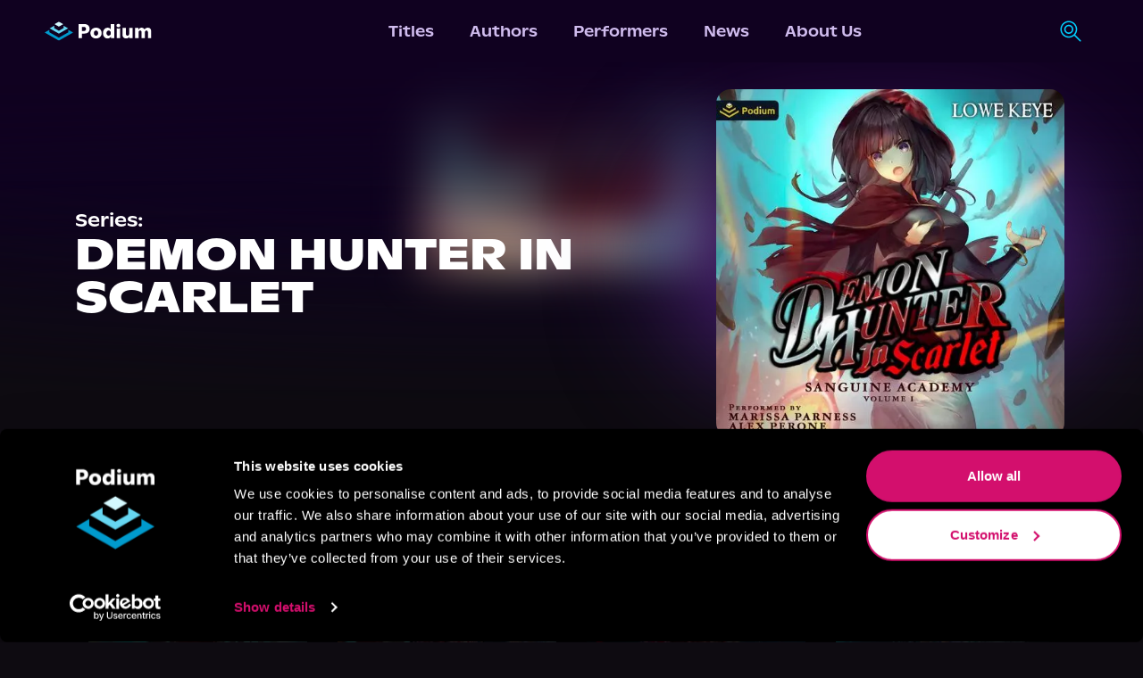

--- FILE ---
content_type: text/html; charset=utf-8
request_url: https://podiumentertainment.com/series/1220/demon-hunter-in-scarlet
body_size: 26902
content:
<!DOCTYPE html><html lang="en" class="__variable_058130"><head><script>(function(w,i,g){w[g]=w[g]||[];if(typeof w[g].push=='function')w[g].push(i)})
(window,'GTM-T2TS7TWB','google_tags_first_party');</script><script>(function(w,d,s,l){w[l]=w[l]||[];(function(){w[l].push(arguments);})('set', 'developer_id.dYzg1YT', true);
		w[l].push({'gtm.start':new Date().getTime(),event:'gtm.js'});var f=d.getElementsByTagName(s)[0],
		j=d.createElement(s);j.async=true;j.src='/78ij/';
		f.parentNode.insertBefore(j,f);
		})(window,document,'script','dataLayer');</script><meta charSet="utf-8"/><meta name="viewport" content="width=device-width, initial-scale=1"/><link rel="preload" href="/_next/static/media/026843f928f424a3-s.p.otf" as="font" crossorigin="" type="font/otf"/><link rel="preload" href="/_next/static/media/148d862761688eac-s.p.otf" as="font" crossorigin="" type="font/otf"/><link rel="preload" href="/_next/static/media/15c35a5a2894ccb2-s.p.otf" as="font" crossorigin="" type="font/otf"/><link rel="preload" href="/_next/static/media/18c299f09a03264a-s.p.otf" as="font" crossorigin="" type="font/otf"/><link rel="preload" href="/_next/static/media/1b402ce7b0fbf8ba-s.p.otf" as="font" crossorigin="" type="font/otf"/><link rel="preload" href="/_next/static/media/2d85e05174fab8a4-s.p.otf" as="font" crossorigin="" type="font/otf"/><link rel="preload" href="/_next/static/media/3a741a92e1b0f42e-s.p.otf" as="font" crossorigin="" type="font/otf"/><link rel="preload" href="/_next/static/media/3cb014377b613686-s.p.otf" as="font" crossorigin="" type="font/otf"/><link rel="preload" href="/_next/static/media/4d88eff00910e1d9-s.p.otf" as="font" crossorigin="" type="font/otf"/><link rel="preload" href="/_next/static/media/5306f5d5e8e4dede-s.p.otf" as="font" crossorigin="" type="font/otf"/><link rel="preload" href="/_next/static/media/54f0627993530325-s.p.otf" as="font" crossorigin="" type="font/otf"/><link rel="preload" href="/_next/static/media/558820a2e59bbdf4-s.p.otf" as="font" crossorigin="" type="font/otf"/><link rel="preload" href="/_next/static/media/5ed4a1cf163cd859-s.p.otf" as="font" crossorigin="" type="font/otf"/><link rel="preload" href="/_next/static/media/6b35cd8dc686c903-s.p.otf" as="font" crossorigin="" type="font/otf"/><link rel="preload" href="/_next/static/media/761b560b53c058ca-s.p.otf" as="font" crossorigin="" type="font/otf"/><link rel="preload" href="/_next/static/media/9aa2dd90c0d39ef4-s.p.otf" as="font" crossorigin="" type="font/otf"/><link rel="preload" href="/_next/static/media/9c5e046b409751c2-s.p.otf" as="font" crossorigin="" type="font/otf"/><link rel="preload" href="/_next/static/media/c199e339058068bb-s.p.ttf" as="font" crossorigin="" type="font/ttf"/><link rel="preload" href="/_next/static/media/dd85eb9c69286ac9-s.p.otf" as="font" crossorigin="" type="font/otf"/><link rel="preload" href="/_next/static/media/fee730282ffbf3d2-s.p.otf" as="font" crossorigin="" type="font/otf"/><link rel="preload" as="image" href="/_next/static/media/podium-logo-light.78253788.svg" fetchPriority="high"/><link rel="preload" as="image" href="/_next/static/media/search.c73a5270.svg" fetchPriority="high"/><link rel="preload" href="[data-uri]" as="image" fetchPriority="high"/><link rel="preload" href="[data-uri]" as="image" fetchPriority="high"/><link rel="preload" href="[data-uri]" as="image" fetchPriority="high"/><link rel="preload" href="[data-uri]" as="image" fetchPriority="high"/><link rel="preload" href="[data-uri]" as="image" fetchPriority="high"/><link rel="preload" href="[data-uri]" as="image" fetchPriority="high"/><link rel="preload" as="image" href="/_next/static/media/VectorRight.53089252.svg" fetchPriority="high"/><link rel="stylesheet" href="/_next/static/css/b17236d025c39b7b.css" data-precedence="next"/><link rel="stylesheet" href="/_next/static/css/b35b0c49e74be399.css" data-precedence="next"/><link rel="stylesheet" href="/_next/static/css/358996633e7628dc.css" data-precedence="next"/><link rel="preload" as="script" fetchPriority="low" href="/_next/static/chunks/webpack-66f518c991beebcf.js"/><script src="/_next/static/chunks/fd9d1056-efb3d146efc4963e.js" async=""></script><script src="/_next/static/chunks/4938-bd421f3fd4b56919.js" async=""></script><script src="/_next/static/chunks/main-app-a5134f563d1f8f9d.js" async=""></script><script src="/_next/static/chunks/5250-aa54d7f4616cf750.js" async=""></script><script src="/_next/static/chunks/1749-b556b9859ad0f572.js" async=""></script><script src="/_next/static/chunks/1214-7182b07f88fca556.js" async=""></script><script src="/_next/static/chunks/8499-dd7dce448fed275a.js" async=""></script><script src="/_next/static/chunks/4968-0633bd7507126553.js" async=""></script><script src="/_next/static/chunks/5115-05e5f5c016d51a43.js" async=""></script><script src="/_next/static/chunks/3355-624d31bfca1e86f6.js" async=""></script><script src="/_next/static/chunks/519-716cf8d264a17a32.js" async=""></script><script src="/_next/static/chunks/1360-b78c399d1c11d821.js" async=""></script><script src="/_next/static/chunks/app/layout-108b0d99cde5e1c3.js" async=""></script><script src="/_next/static/chunks/5663-3b1f91a4e78e54eb.js" async=""></script><script src="/_next/static/chunks/1142-40b624cda0e16782.js" async=""></script><script src="/_next/static/chunks/3585-fb27c8fd080f9f2a.js" async=""></script><script src="/_next/static/chunks/2351-52ca64df06ff46d0.js" async=""></script><script src="/_next/static/chunks/app/series/%5B...id%5D/page-f10354e028a34f62.js" async=""></script><script src="/_next/static/chunks/app/error-dc1e26a44ce8e4be.js" async=""></script><link rel="preload" href="https://www.googletagmanager.com/gtm.js?id=GTM-T2TS7TWB" as="script"/><title>Demon Hunter in Scarlet - Series | Podium Entertainment</title><meta name="description" content="At Sanguine Academy, blood is the only thing that matters. Too bad Michael&#x27;s is trying to kill him."/><link rel="canonical" href="https://podiumentertainment.com/titles/1220/demon-hunter-in-scarlet"/><link rel="icon" href="/images/favicon.png"/><meta name="next-size-adjust"/><meta http-equiv="Cache-control" content="public"/><meta name="facebook-domain-verification" content="4r0pe109qxfqajxs7uq7b6da7nb2xv"/><meta name="application-name" content="Podium Entertainment"/><meta name="apple-mobile-web-app-capable" content="yes"/><meta name="apple-mobile-web-app-status-bar-style" content="default"/><meta name="apple-mobile-web-app-title" content="Podium Entertainment"/><meta name="format-detection" content="telephone=no"/><meta name="mobile-web-app-capable" content="yes"/><meta name="msapplication-TileColor" content="#100120"/><meta name="msapplication-tap-highlight" content="no"/><meta name="theme-color" content="#100120"/><link rel="apple-touch-icon" href="/pwa/ios/512.png"/><link rel="apple-touch-icon" sizes="152x152" href="/pwa/ios/152.png"/><link rel="apple-touch-icon" sizes="180x180" href="/pwa/ios/180.png"/><link rel="apple-touch-icon" sizes="167x167" href="/pwa/ios/167.png"/><link rel="manifest" href="/pwa/manifest.json"/><link rel="apple-touch-startup-image" media="screen and (device-width: 430px) and (device-height: 932px) and (-webkit-device-pixel-ratio: 3) and (orientation: landscape)" href="/pwa/ios/splash_screens/iPhone_15_Pro_Max__iPhone_15_Plus__iPhone_14_Pro_Max_landscape.png"/><link rel="apple-touch-startup-image" media="screen and (device-width: 393px) and (device-height: 852px) and (-webkit-device-pixel-ratio: 3) and (orientation: landscape)" href="/pwa/ios/splash_screens/iPhone_15_Pro__iPhone_15__iPhone_14_Pro_landscape.png"/><link rel="apple-touch-startup-image" media="screen and (device-width: 428px) and (device-height: 926px) and (-webkit-device-pixel-ratio: 3) and (orientation: landscape)" href="/pwa/ios/splash_screens/iPhone_14_Plus__iPhone_13_Pro_Max__iPhone_12_Pro_Max_landscape.png"/><link rel="apple-touch-startup-image" media="screen and (device-width: 390px) and (device-height: 844px) and (-webkit-device-pixel-ratio: 3) and (orientation: landscape)" href="/pwa/ios/splash_screens/iPhone_14__iPhone_13_Pro__iPhone_13__iPhone_12_Pro__iPhone_12_landscape.png"/><link rel="apple-touch-startup-image" media="screen and (device-width: 375px) and (device-height: 812px) and (-webkit-device-pixel-ratio: 3) and (orientation: landscape)" href="/pwa/ios/splash_screens/iPhone_13_mini__iPhone_12_mini__iPhone_11_Pro__iPhone_XS__iPhone_X_landscape.png"/><link rel="apple-touch-startup-image" media="screen and (device-width: 414px) and (device-height: 896px) and (-webkit-device-pixel-ratio: 3) and (orientation: landscape)" href="/pwa/ios/splash_screens/iPhone_11_Pro_Max__iPhone_XS_Max_landscape.png"/><link rel="apple-touch-startup-image" media="screen and (device-width: 414px) and (device-height: 896px) and (-webkit-device-pixel-ratio: 2) and (orientation: landscape)" href="/pwa/ios/splash_screens/iPhone_11__iPhone_XR_landscape.png"/><link rel="apple-touch-startup-image" media="screen and (device-width: 414px) and (device-height: 736px) and (-webkit-device-pixel-ratio: 3) and (orientation: landscape)" href="/pwa/ios/splash_screens/iPhone_8_Plus__iPhone_7_Plus__iPhone_6s_Plus__iPhone_6_Plus_landscape.png"/><link rel="apple-touch-startup-image" media="screen and (device-width: 375px) and (device-height: 667px) and (-webkit-device-pixel-ratio: 2) and (orientation: landscape)" href="/pwa/ios/splash_screens/iPhone_8__iPhone_7__iPhone_6s__iPhone_6__4.7__iPhone_SE_landscape.png"/><link rel="apple-touch-startup-image" media="screen and (device-width: 320px) and (device-height: 568px) and (-webkit-device-pixel-ratio: 2) and (orientation: landscape)" href="/pwa/ios/splash_screens/4__iPhone_SE__iPod_touch_5th_generation_and_later_landscape.png"/><link rel="apple-touch-startup-image" media="screen and (device-width: 1032px) and (device-height: 1376px) and (-webkit-device-pixel-ratio: 2) and (orientation: landscape)" href="/pwa/ios/splash_screens/13__iPad_Pro_M4_landscape.png"/><link rel="apple-touch-startup-image" media="screen and (device-width: 1024px) and (device-height: 1366px) and (-webkit-device-pixel-ratio: 2) and (orientation: landscape)" href="/pwa/ios/splash_screens/12.9__iPad_Pro_landscape.png"/><link rel="apple-touch-startup-image" media="screen and (device-width: 834px) and (device-height: 1210px) and (-webkit-device-pixel-ratio: 2) and (orientation: landscape)" href="/pwa/ios/splash_screens/11__iPad_Pro_M4_landscape.png"/><link rel="apple-touch-startup-image" media="screen and (device-width: 834px) and (device-height: 1194px) and (-webkit-device-pixel-ratio: 2) and (orientation: landscape)" href="/pwa/ios/splash_screens/11__iPad_Pro__10.5__iPad_Pro_landscape.png"/><link rel="apple-touch-startup-image" media="screen and (device-width: 820px) and (device-height: 1180px) and (-webkit-device-pixel-ratio: 2) and (orientation: landscape)" href="/pwa/ios/splash_screens/10.9__iPad_Air_landscape.png"/><link rel="apple-touch-startup-image" media="screen and (device-width: 834px) and (device-height: 1112px) and (-webkit-device-pixel-ratio: 2) and (orientation: landscape)" href="/pwa/ios/splash_screens/10.5__iPad_Air_landscape.png"/><link rel="apple-touch-startup-image" media="screen and (device-width: 810px) and (device-height: 1080px) and (-webkit-device-pixel-ratio: 2) and (orientation: landscape)" href="/pwa/ios/splash_screens/10.2__iPad_landscape.png"/><link rel="apple-touch-startup-image" media="screen and (device-width: 768px) and (device-height: 1024px) and (-webkit-device-pixel-ratio: 2) and (orientation: landscape)" href="/pwa/ios/splash_screens/9.7__iPad_Pro__7.9__iPad_mini__9.7__iPad_Air__9.7__iPad_landscape.png"/><link rel="apple-touch-startup-image" media="screen and (device-width: 744px) and (device-height: 1133px) and (-webkit-device-pixel-ratio: 2) and (orientation: landscape)" href="/pwa/ios/splash_screens/8.3__iPad_Mini_landscape.png"/><link rel="apple-touch-startup-image" media="screen and (device-width: 430px) and (device-height: 932px) and (-webkit-device-pixel-ratio: 3) and (orientation: portrait)" href="/pwa/ios/splash_screens/iPhone_15_Pro_Max__iPhone_15_Plus__iPhone_14_Pro_Max_portrait.png"/><link rel="apple-touch-startup-image" media="screen and (device-width: 393px) and (device-height: 852px) and (-webkit-device-pixel-ratio: 3) and (orientation: portrait)" href="/pwa/ios/splash_screens/iPhone_15_Pro__iPhone_15__iPhone_14_Pro_portrait.png"/><link rel="apple-touch-startup-image" media="screen and (device-width: 428px) and (device-height: 926px) and (-webkit-device-pixel-ratio: 3) and (orientation: portrait)" href="/pwa/ios/splash_screens/iPhone_14_Plus__iPhone_13_Pro_Max__iPhone_12_Pro_Max_portrait.png"/><link rel="apple-touch-startup-image" media="screen and (device-width: 390px) and (device-height: 844px) and (-webkit-device-pixel-ratio: 3) and (orientation: portrait)" href="/pwa/ios/splash_screens/iPhone_14__iPhone_13_Pro__iPhone_13__iPhone_12_Pro__iPhone_12_portrait.png"/><link rel="apple-touch-startup-image" media="screen and (device-width: 375px) and (device-height: 812px) and (-webkit-device-pixel-ratio: 3) and (orientation: portrait)" href="/pwa/ios/splash_screens/iPhone_13_mini__iPhone_12_mini__iPhone_11_Pro__iPhone_XS__iPhone_X_portrait.png"/><link rel="apple-touch-startup-image" media="screen and (device-width: 414px) and (device-height: 896px) and (-webkit-device-pixel-ratio: 3) and (orientation: portrait)" href="/pwa/ios/splash_screens/iPhone_11_Pro_Max__iPhone_XS_Max_portrait.png"/><link rel="apple-touch-startup-image" media="screen and (device-width: 414px) and (device-height: 896px) and (-webkit-device-pixel-ratio: 2) and (orientation: portrait)" href="/pwa/ios/splash_screens/iPhone_11__iPhone_XR_portrait.png"/><link rel="apple-touch-startup-image" media="screen and (device-width: 414px) and (device-height: 736px) and (-webkit-device-pixel-ratio: 3) and (orientation: portrait)" href="/pwa/ios/splash_screens/iPhone_8_Plus__iPhone_7_Plus__iPhone_6s_Plus__iPhone_6_Plus_portrait.png"/><link rel="apple-touch-startup-image" media="screen and (device-width: 375px) and (device-height: 667px) and (-webkit-device-pixel-ratio: 2) and (orientation: portrait)" href="/pwa/ios/splash_screens/iPhone_8__iPhone_7__iPhone_6s__iPhone_6__4.7__iPhone_SE_portrait.png"/><link rel="apple-touch-startup-image" media="screen and (device-width: 320px) and (device-height: 568px) and (-webkit-device-pixel-ratio: 2) and (orientation: portrait)" href="/pwa/ios/splash_screens/4__iPhone_SE__iPod_touch_5th_generation_and_later_portrait.png"/><link rel="apple-touch-startup-image" media="screen and (device-width: 1032px) and (device-height: 1376px) and (-webkit-device-pixel-ratio: 2) and (orientation: portrait)" href="/pwa/ios/splash_screens/13__iPad_Pro_M4_portrait.png"/><link rel="apple-touch-startup-image" media="screen and (device-width: 1024px) and (device-height: 1366px) and (-webkit-device-pixel-ratio: 2) and (orientation: portrait)" href="/pwa/ios/splash_screens/12.9__iPad_Pro_portrait.png"/><link rel="apple-touch-startup-image" media="screen and (device-width: 834px) and (device-height: 1210px) and (-webkit-device-pixel-ratio: 2) and (orientation: portrait)" href="/pwa/ios/splash_screens/11__iPad_Pro_M4_portrait.png"/><link rel="apple-touch-startup-image" media="screen and (device-width: 834px) and (device-height: 1194px) and (-webkit-device-pixel-ratio: 2) and (orientation: portrait)" href="/pwa/ios/splash_screens/11__iPad_Pro__10.5__iPad_Pro_portrait.png"/><link rel="apple-touch-startup-image" media="screen and (device-width: 820px) and (device-height: 1180px) and (-webkit-device-pixel-ratio: 2) and (orientation: portrait)" href="/pwa/ios/splash_screens/10.9__iPad_Air_portrait.png"/><link rel="apple-touch-startup-image" media="screen and (device-width: 834px) and (device-height: 1112px) and (-webkit-device-pixel-ratio: 2) and (orientation: portrait)" href="/pwa/ios/splash_screens/10.5__iPad_Air_portrait.png"/><link rel="apple-touch-startup-image" media="screen and (device-width: 810px) and (device-height: 1080px) and (-webkit-device-pixel-ratio: 2) and (orientation: portrait)" href="/pwa/ios/splash_screens/10.2__iPad_portrait.png"/><link rel="apple-touch-startup-image" media="screen and (device-width: 768px) and (device-height: 1024px) and (-webkit-device-pixel-ratio: 2) and (orientation: portrait)" href="/pwa/ios/splash_screens/9.7__iPad_Pro__7.9__iPad_mini__9.7__iPad_Air__9.7__iPad_portrait.png"/><link rel="apple-touch-startup-image" media="screen and (device-width: 744px) and (device-height: 1133px) and (-webkit-device-pixel-ratio: 2) and (orientation: portrait)" href="/pwa/ios/splash_screens/8.3__iPad_Mini_portrait.png"/><link rel="stylesheet" href="https://use.typekit.net/crs2vco.css"/><link rel="stylesheet" href="https://use.typekit.net/kkb8yxe.css"/><script src="/_next/static/chunks/polyfills-c67a75d1b6f99dc8.js" noModule=""></script></head><body class="__className_abcf4a overflow-x-hidden bg-grey-purple"><script type="application/ld+json">{"@context":"https://schema.org","@type":"Organization","url":"https://podiumentertainment.com","name":"Podium Entertainment","logo":"https://assets.podiumentertainment.com/medium/avatars/podium/avatar-4.jpg"}</script><!--$--><style>
          #nprogress {
            pointer-events: none;
          }

          #nprogress .bar {
            background: #633792;

            position: fixed;
            z-index: 1031;
            top: 0;
            left: 0;

            width: 100%;
            height: 5px;
          }

          /* Fancy blur effect */
          #nprogress .peg {
            display: block;
            position: absolute;
            right: 0px;
            width: 100px;
            height: 100%;
            box-shadow: 0 0 10px #633792, 0 0 5px #633792;
            opacity: 1.0;

            -webkit-transform: rotate(3deg) translate(0px, -4px);
                -ms-transform: rotate(3deg) translate(0px, -4px);
                    transform: rotate(3deg) translate(0px, -4px);
          }

          /* Remove these to get rid of the spinner */
          #nprogress .spinner {
            display: block;
            position: fixed;
            z-index: 1031;
            top: 15px;
            right: 15px;
          }

          #nprogress .spinner-icon {
            width: 18px;
            height: 18px;
            box-sizing: border-box;

            border: solid 2px transparent;
            border-top-color: #633792;
            border-left-color: #633792;
            border-radius: 50%;

            -webkit-animation: nprogress-spinner 400ms linear infinite;
                    animation: nprogress-spinner 400ms linear infinite;
          }

          .nprogress-custom-parent {
            overflow: hidden;
            position: relative;
          }

          .nprogress-custom-parent #nprogress .spinner,
          .nprogress-custom-parent #nprogress .bar {
            position: absolute;
          }

          @-webkit-keyframes nprogress-spinner {
            0%   { -webkit-transform: rotate(0deg); }
            100% { -webkit-transform: rotate(360deg); }
          }
          @keyframes nprogress-spinner {
            0%   { transform: rotate(0deg); }
            100% { transform: rotate(360deg); }
          }
        </style><!--/$--><nav class="styles_navigation__RNZGW header"><div><a data-testid="podium-logo" href="/"><img alt="logo-light" fetchPriority="high" width="120" height="22" decoding="async" data-nimg="1" class="min-w-[120px]" style="color:transparent" src="/_next/static/media/podium-logo-light.78253788.svg"/></a></div><div><div data-testid="menu-items" class="styles_navRow__2hh9t"><a data-testid="menu-titles" class="styles_navItem__EYcHu" href="/titles">Titles</a><a data-testid="menu-authors" class="styles_navItem__EYcHu" href="/authors">Authors</a><a data-testid="menu-performers" class="styles_navItem__EYcHu" href="/performers">Performers</a><a data-testid="menu-news" class="styles_navItem__EYcHu" href="/news">News</a><a data-testid="menu-about-us" class="styles_navItem__EYcHu" href="/about-us">About Us</a></div></div><div class="h-full"><div class="h-full relative"><div class="hidden sm:flex flex-rowl absolute overflow-hidden h-full items-center min-w-12 right-0 bg-medium-purple styles_searchBar__JYRNq"><div class="items-center p-[10px] border border-transparent rounded-xl transition-all duration-700 ease-in-out"><img alt="search-icon" data-cy="search-icon" fetchPriority="high" width="25" height="26" decoding="async" data-nimg="1" class="styles_searchIcon__pOX_l" style="color:transparent" src="/_next/static/media/search.c73a5270.svg"/><form action="/titles"><input aria-label="search-podium" autoComplete="off" type="text" placeholder="Search Podium" class="cursor-pointer w-0 outline-none border-none m-0 bg-transparent transition-all duration-700 ease-in-out px-4 text-sm font-open-sans text-light-purple placeholder:text-light-purple" name="q"/></form></div></div></div><div class="hidden ml-4"><span class="styles_signInLabel__cHP6n"><button><span class="styles_textBtn__SKLD2">Sign In</span></button></span></div><div class="flex items-center sm:hidden "><div><div><button data-testid="menu-btn" class="styles_hamMenu__GIYiL"><div></div><div></div><div></div></button></div><div class="styles_navHamMenuWrapper__Cut7f " data-testid="ham-menu-wrapper"><div class="styles_navCol__BKl_e"><div class="styles_searchContainer__nVU_Q"><div class="styles_searchIconHamburger__mEkYL"><img alt="search-icon" data-cy="search-icon" fetchPriority="high" width="25" height="26" decoding="async" data-nimg="1" class="styles_searchIcon__pOX_l" style="color:transparent" src="/_next/static/media/search.c73a5270.svg"/></div><form class="w-full" action="/titles"><input aria-label="search-podium" id="searchPodiumInput" placeholder="Search Podium" class="styles_searchPodiumInput__WMwFF font-open-sans" autoComplete="off" name="q"/></form></div><button class="styles_signInText__kx_AJ">Sign In</button><button class="styles_navItemCol__sItfr"><a data-testid="menu-titles" class="styles_navItem__EYcHu" href="/titles">Titles</a></button><button class="styles_navItemCol__sItfr"><a data-testid="menu-authors" class="styles_navItem__EYcHu" href="/authors">Authors</a></button><button class="styles_navItemCol__sItfr"><a data-testid="menu-performers" class="styles_navItem__EYcHu" href="/performers">Performers</a></button><button class="styles_navItemCol__sItfr"><a data-testid="menu-news" class="styles_navItem__EYcHu" href="/news">News</a></button><button class="styles_navItemCol__sItfr"><a data-testid="menu-about-us" class="styles_navItem__EYcHu" href="/about-us">About Us</a></button></div></div></div></div></div></nav><main class="min-w-screen min-h-screen flex-col py-16 md:py-18"><script type="application/ld+json">{"@context":"https://schema.org","@type":"BookSeries","@id":"1220","name":"Demon Hunter in Scarlet","description":"<p>At Sanguine Academy, blood is the only thing that matters. Too bad Michael's is trying to kill him.</p>\n","url":"https://podiumentertainment.com/series/1220/demon-hunter-in-scarlet","author":{"@type":"Organization","name":"Podium Entertainment"}}</script><div class="w-full py-9 justify-center relative overflow-hidden bg-no-repeat bg-cover bg-center" style="box-shadow:2rem 7rem 15rem 2rem undefined inset;background-image:linear-gradient(
          rgba(10, 21, 35, 0.2),
          rgba(10, 21, 35, 0.2)
        ), url(undefined)"><div class="hidden md:block absolute inset-0 right-1/2 translate-x-1/2 styles_bgImageOverlay__1L6qs"><img alt="seriesBookBg" loading="lazy" width="0" height="0" decoding="async" data-nimg="1" class="aspect-square w-full object-cover" style="color:transparent" sizes="100vw" srcSet="/_next/image?url=https%3A%2F%2Fassets.podiumentertainment.com%2Fmedium%2Fdirect_cover_art%2F9781039409415.jpg&amp;w=640&amp;q=75 640w, /_next/image?url=https%3A%2F%2Fassets.podiumentertainment.com%2Fmedium%2Fdirect_cover_art%2F9781039409415.jpg&amp;w=750&amp;q=75 750w, /_next/image?url=https%3A%2F%2Fassets.podiumentertainment.com%2Fmedium%2Fdirect_cover_art%2F9781039409415.jpg&amp;w=828&amp;q=75 828w, /_next/image?url=https%3A%2F%2Fassets.podiumentertainment.com%2Fmedium%2Fdirect_cover_art%2F9781039409415.jpg&amp;w=1080&amp;q=75 1080w, /_next/image?url=https%3A%2F%2Fassets.podiumentertainment.com%2Fmedium%2Fdirect_cover_art%2F9781039409415.jpg&amp;w=1200&amp;q=75 1200w, /_next/image?url=https%3A%2F%2Fassets.podiumentertainment.com%2Fmedium%2Fdirect_cover_art%2F9781039409415.jpg&amp;w=1920&amp;q=75 1920w, /_next/image?url=https%3A%2F%2Fassets.podiumentertainment.com%2Fmedium%2Fdirect_cover_art%2F9781039409415.jpg&amp;w=2048&amp;q=75 2048w, /_next/image?url=https%3A%2F%2Fassets.podiumentertainment.com%2Fmedium%2Fdirect_cover_art%2F9781039409415.jpg&amp;w=3840&amp;q=75 3840w" src="/_next/image?url=https%3A%2F%2Fassets.podiumentertainment.com%2Fmedium%2Fdirect_cover_art%2F9781039409415.jpg&amp;w=3840&amp;q=75"/></div><div class="hidden md:block"><div data-testid="parent-wrapper" class="absolute inset-0"><div data-testid="gradient-wrapper" class="absolute inset-0 opacity-70 bg-gradient-to-r from-black from-[30%] transparent to-[50%]"></div></div></div><div class="absolute inset-0 mix-blend-overlay z-4 opacity-1 md:opacity-20 styles_bgPattern__H7ec_"></div><div class="absolute inset-0 w-full md:w-[55%] opacity-85"><div data-testid="parent-wrapper" class="absolute inset-0"><div data-testid="gradient-wrapper" class="absolute inset-0 bg-gradient-to-r from-carousel-blue from-[16%] transparent to-[80%]"></div></div></div><div class="absolute top-0 h-[60%] w-full"><div class="overflow-hidden absolute w-full h-full z-5"><div data-testid="gradient-wrapper" style="background:radial-gradient(at center bottom,transparent 23%,var(--medium-purple) 48%)" class="absolute bg-center top-1/2 left-1/2 styles_radialGradient__IbV_5 w-[700%] h-[202%] opacity-1 blur-xl"></div></div></div><div class="absolute bottom-0 h-[70%] w-full"><div class="overflow-hidden absolute w-full h-full z-5"><div data-testid="gradient-wrapper" style="background:radial-gradient(at center top,transparent 23%,var(--grey-purple) 44%)" class="absolute bg-center top-1/2 left-1/2 styles_radialGradient__IbV_5 w-[530%] h-[202%] opacity-1 blur-xl"></div></div></div><div class="w-full max-w-6xl items-center flex-col justify-center md:flex-row-reverse xl:justify-between z-10"><div class=" justify-center md:justify-end h-full md:px-3 lg:px-6"><div class="w-[330px] lg:w-[390px] relative"><div class="false absolute bg-bright-purple rounded-full translate-x-1/2 w-[120%] styles_purpleCircle__IHd75"></div><img data-testid="series-image" alt="seriesBook" loading="lazy" width="0" height="0" decoding="async" data-nimg="1" class="aspect-square bg-medium-purple z-10 w-full rounded-lg md:rounded-2xl object-contain undefined" style="color:transparent" sizes="100vw" srcSet="/_next/image?url=https%3A%2F%2Fassets.podiumentertainment.com%2Fmedium%2Fdirect_cover_art%2F9781039409415.jpg&amp;w=640&amp;q=75 640w, /_next/image?url=https%3A%2F%2Fassets.podiumentertainment.com%2Fmedium%2Fdirect_cover_art%2F9781039409415.jpg&amp;w=750&amp;q=75 750w, /_next/image?url=https%3A%2F%2Fassets.podiumentertainment.com%2Fmedium%2Fdirect_cover_art%2F9781039409415.jpg&amp;w=828&amp;q=75 828w, /_next/image?url=https%3A%2F%2Fassets.podiumentertainment.com%2Fmedium%2Fdirect_cover_art%2F9781039409415.jpg&amp;w=1080&amp;q=75 1080w, /_next/image?url=https%3A%2F%2Fassets.podiumentertainment.com%2Fmedium%2Fdirect_cover_art%2F9781039409415.jpg&amp;w=1200&amp;q=75 1200w, /_next/image?url=https%3A%2F%2Fassets.podiumentertainment.com%2Fmedium%2Fdirect_cover_art%2F9781039409415.jpg&amp;w=1920&amp;q=75 1920w, /_next/image?url=https%3A%2F%2Fassets.podiumentertainment.com%2Fmedium%2Fdirect_cover_art%2F9781039409415.jpg&amp;w=2048&amp;q=75 2048w, /_next/image?url=https%3A%2F%2Fassets.podiumentertainment.com%2Fmedium%2Fdirect_cover_art%2F9781039409415.jpg&amp;w=3840&amp;q=75 3840w" src="/_next/image?url=https%3A%2F%2Fassets.podiumentertainment.com%2Fmedium%2Fdirect_cover_art%2F9781039409415.jpg&amp;w=3840&amp;q=75"/></div></div><div class="pt-7 px-5 md:p-5 items-start flex-col w-full md:max-w-[370px] lg:max-w-[600px]"><p class="text-lg md:text-xl font-medium">Series:</p><div class="items-start gap-8 justify-between md:justify-start w-full"><h1 data-testid="series-name" class="text-3xl md:text-4xl lg:text-5xl uppercase font-bold w-full break-words">Demon Hunter in Scarlet</h1></div></div></div></div><div class="bg-grey-purple w-screen justify-center"><div class="undefined justify-evenly w-11/12 lg:max-w-[68.75rem] flex-col"><div class="undefined text-nowrap font-medium justify-center text-2xl my-5 sm:my-10 md:text-3xl xl:px-2 xl:justify-start" style="color:var(--light-purple)">Titles From This Series</div><div class="gap-y-10 gap-x-4 grid-cols-2 sm:grid-cols-3 xl:grid-cols-4 2xl:grid-col-5 mb-16 w-full grid"><a class="styles_gridItemWrapper__O2a9I flex m-auto relative lg:hover:cursor-pointer lg:hover:scale-110 lg:hover:ease-in-out duration-500" href="/titles/6633/sanguine-academy-volume-1"><div class="absolute rounded-lg inset-0 opacity-15 justify-center items-center pointer-events-none"><svg xmlns="http://www.w3.org/2000/svg" width="308" height="305" viewBox="0 0 308 305" version="1.1"><path d="M 136.755 86.801 C 127.545 92.136, 120.008 96.727, 120.005 97.005 C 120.002 97.283, 127.645 101.898, 136.988 107.260 L 153.977 117.010 170.975 107.255 C 180.323 101.890, 187.972 97.275, 187.972 97 C 187.971 96.554, 155.759 77.792, 154.151 77.301 C 153.793 77.192, 145.965 81.467, 136.755 86.801 M 99.195 119.738 C 89.127 125.505, 81.027 130.338, 81.195 130.478 C 82.376 131.465, 153.333 172, 153.879 172 C 155.141 172, 225.419 131.245, 225.676 130.364 C 225.913 129.553, 194.107 110.876, 191.298 110.177 C 190.304 109.929, 189.997 112.038, 189.987 119.177 L 189.975 128.500 171.973 138.851 L 153.971 149.203 136.018 138.900 L 118.066 128.597 117.783 118.925 L 117.500 109.254 99.195 119.738 M 62 152.071 C 52.375 157.605, 44.150 162.475, 43.722 162.894 C 43.295 163.313, 67.795 177.964, 98.168 195.452 C 144.154 221.930, 153.756 227.102, 155.572 226.374 C 161.140 224.142, 264.934 163.540, 264.262 162.913 C 263.843 162.521, 255.625 157.672, 246 152.136 L 228.500 142.071 228.217 151.881 L 227.933 161.692 191.987 182.370 C 172.216 193.742, 155.467 203.267, 154.767 203.536 C 154.068 203.804, 137.071 194.564, 116.998 183.003 L 80.500 161.981 80 151.996 L 79.500 142.010 62 152.071" stroke="none" fill="#7a66f0" fill-rule="evenodd"></path><path d="M 0 152.503 L 0 305.006 154.250 304.753 L 308.500 304.500 308.753 152.250 L 309.006 0 154.503 0 L 0 0 0 152.503 M 0.487 153 C 0.487 236.875, 0.605 271.188, 0.750 229.250 C 0.894 187.313, 0.894 118.688, 0.750 76.750 C 0.605 34.813, 0.487 69.125, 0.487 153 M 136.755 86.801 C 127.545 92.136, 120.008 96.727, 120.005 97.005 C 120.002 97.283, 127.645 101.898, 136.988 107.260 L 153.977 117.010 170.975 107.255 C 180.323 101.890, 187.972 97.275, 187.972 97 C 187.971 96.554, 155.759 77.792, 154.151 77.301 C 153.793 77.192, 145.965 81.467, 136.755 86.801 M 99.195 119.738 C 89.127 125.505, 81.027 130.338, 81.195 130.478 C 82.376 131.465, 153.333 172, 153.879 172 C 155.141 172, 225.419 131.245, 225.676 130.364 C 225.913 129.553, 194.107 110.876, 191.298 110.177 C 190.304 109.929, 189.997 112.038, 189.987 119.177 L 189.975 128.500 171.973 138.851 L 153.971 149.203 136.018 138.900 L 118.066 128.597 117.783 118.925 L 117.500 109.254 99.195 119.738 M 62 152.071 C 52.375 157.605, 44.150 162.475, 43.722 162.894 C 43.295 163.313, 67.795 177.964, 98.168 195.452 C 144.154 221.930, 153.756 227.102, 155.572 226.374 C 161.140 224.142, 264.934 163.540, 264.262 162.913 C 263.843 162.521, 255.625 157.672, 246 152.136 L 228.500 142.071 228.217 151.881 L 227.933 161.692 191.987 182.370 C 172.216 193.742, 155.467 203.267, 154.767 203.536 C 154.068 203.804, 137.071 194.564, 116.998 183.003 L 80.500 161.981 80 151.996 L 79.500 142.010 62 152.071" stroke="none" fill="#0a0718" fill-rule="evenodd"></path></svg></div><div class="w-full flex-col"><button aria-label="card-popover" data-testid="card-popover-overlay" class="flex absolute h-full w-full bg-transparent 400 z-10"></button><img data-testid="grid-image" alt="Sanguine Academy: Volume 1" loading="lazy" width="0" height="0" decoding="async" data-nimg="1" class="w-full rounded-lg object-cover object-top aspect-square z-[5]" style="color:transparent" sizes="100vw" srcSet="/_next/image?url=https%3A%2F%2Fassets.podiumentertainment.com%2Fmedium%2Fdirect_cover_art%2F9781039409415.jpg&amp;w=640&amp;q=75 640w, /_next/image?url=https%3A%2F%2Fassets.podiumentertainment.com%2Fmedium%2Fdirect_cover_art%2F9781039409415.jpg&amp;w=750&amp;q=75 750w, /_next/image?url=https%3A%2F%2Fassets.podiumentertainment.com%2Fmedium%2Fdirect_cover_art%2F9781039409415.jpg&amp;w=828&amp;q=75 828w, /_next/image?url=https%3A%2F%2Fassets.podiumentertainment.com%2Fmedium%2Fdirect_cover_art%2F9781039409415.jpg&amp;w=1080&amp;q=75 1080w, /_next/image?url=https%3A%2F%2Fassets.podiumentertainment.com%2Fmedium%2Fdirect_cover_art%2F9781039409415.jpg&amp;w=1200&amp;q=75 1200w, /_next/image?url=https%3A%2F%2Fassets.podiumentertainment.com%2Fmedium%2Fdirect_cover_art%2F9781039409415.jpg&amp;w=1920&amp;q=75 1920w, /_next/image?url=https%3A%2F%2Fassets.podiumentertainment.com%2Fmedium%2Fdirect_cover_art%2F9781039409415.jpg&amp;w=2048&amp;q=75 2048w, /_next/image?url=https%3A%2F%2Fassets.podiumentertainment.com%2Fmedium%2Fdirect_cover_art%2F9781039409415.jpg&amp;w=3840&amp;q=75 3840w" src="/_next/image?url=https%3A%2F%2Fassets.podiumentertainment.com%2Fmedium%2Fdirect_cover_art%2F9781039409415.jpg&amp;w=3840&amp;q=75"/></div></a><a class="styles_gridItemWrapper__O2a9I flex m-auto relative lg:hover:cursor-pointer lg:hover:scale-110 lg:hover:ease-in-out duration-500" href="/titles/97063/demon-hunter-in-scarlet"><div class="absolute rounded-lg inset-0 opacity-15 justify-center items-center pointer-events-none"><svg xmlns="http://www.w3.org/2000/svg" width="308" height="305" viewBox="0 0 308 305" version="1.1"><path d="M 136.755 86.801 C 127.545 92.136, 120.008 96.727, 120.005 97.005 C 120.002 97.283, 127.645 101.898, 136.988 107.260 L 153.977 117.010 170.975 107.255 C 180.323 101.890, 187.972 97.275, 187.972 97 C 187.971 96.554, 155.759 77.792, 154.151 77.301 C 153.793 77.192, 145.965 81.467, 136.755 86.801 M 99.195 119.738 C 89.127 125.505, 81.027 130.338, 81.195 130.478 C 82.376 131.465, 153.333 172, 153.879 172 C 155.141 172, 225.419 131.245, 225.676 130.364 C 225.913 129.553, 194.107 110.876, 191.298 110.177 C 190.304 109.929, 189.997 112.038, 189.987 119.177 L 189.975 128.500 171.973 138.851 L 153.971 149.203 136.018 138.900 L 118.066 128.597 117.783 118.925 L 117.500 109.254 99.195 119.738 M 62 152.071 C 52.375 157.605, 44.150 162.475, 43.722 162.894 C 43.295 163.313, 67.795 177.964, 98.168 195.452 C 144.154 221.930, 153.756 227.102, 155.572 226.374 C 161.140 224.142, 264.934 163.540, 264.262 162.913 C 263.843 162.521, 255.625 157.672, 246 152.136 L 228.500 142.071 228.217 151.881 L 227.933 161.692 191.987 182.370 C 172.216 193.742, 155.467 203.267, 154.767 203.536 C 154.068 203.804, 137.071 194.564, 116.998 183.003 L 80.500 161.981 80 151.996 L 79.500 142.010 62 152.071" stroke="none" fill="#7a66f0" fill-rule="evenodd"></path><path d="M 0 152.503 L 0 305.006 154.250 304.753 L 308.500 304.500 308.753 152.250 L 309.006 0 154.503 0 L 0 0 0 152.503 M 0.487 153 C 0.487 236.875, 0.605 271.188, 0.750 229.250 C 0.894 187.313, 0.894 118.688, 0.750 76.750 C 0.605 34.813, 0.487 69.125, 0.487 153 M 136.755 86.801 C 127.545 92.136, 120.008 96.727, 120.005 97.005 C 120.002 97.283, 127.645 101.898, 136.988 107.260 L 153.977 117.010 170.975 107.255 C 180.323 101.890, 187.972 97.275, 187.972 97 C 187.971 96.554, 155.759 77.792, 154.151 77.301 C 153.793 77.192, 145.965 81.467, 136.755 86.801 M 99.195 119.738 C 89.127 125.505, 81.027 130.338, 81.195 130.478 C 82.376 131.465, 153.333 172, 153.879 172 C 155.141 172, 225.419 131.245, 225.676 130.364 C 225.913 129.553, 194.107 110.876, 191.298 110.177 C 190.304 109.929, 189.997 112.038, 189.987 119.177 L 189.975 128.500 171.973 138.851 L 153.971 149.203 136.018 138.900 L 118.066 128.597 117.783 118.925 L 117.500 109.254 99.195 119.738 M 62 152.071 C 52.375 157.605, 44.150 162.475, 43.722 162.894 C 43.295 163.313, 67.795 177.964, 98.168 195.452 C 144.154 221.930, 153.756 227.102, 155.572 226.374 C 161.140 224.142, 264.934 163.540, 264.262 162.913 C 263.843 162.521, 255.625 157.672, 246 152.136 L 228.500 142.071 228.217 151.881 L 227.933 161.692 191.987 182.370 C 172.216 193.742, 155.467 203.267, 154.767 203.536 C 154.068 203.804, 137.071 194.564, 116.998 183.003 L 80.500 161.981 80 151.996 L 79.500 142.010 62 152.071" stroke="none" fill="#0a0718" fill-rule="evenodd"></path></svg></div><div class="w-full flex-col"><button aria-label="card-popover" data-testid="card-popover-overlay" class="flex absolute h-full w-full bg-transparent 400 z-10"></button><img data-testid="grid-image" alt="Demon Hunter in Scarlet" loading="lazy" width="0" height="0" decoding="async" data-nimg="1" class="w-full rounded-lg object-cover object-top aspect-square z-[5]" style="color:transparent" sizes="100vw" srcSet="/_next/image?url=https%3A%2F%2Fassets.podiumentertainment.com%2Fmedium%2Fdirect_cover_art%2F9798347002535.jpg&amp;w=640&amp;q=75 640w, /_next/image?url=https%3A%2F%2Fassets.podiumentertainment.com%2Fmedium%2Fdirect_cover_art%2F9798347002535.jpg&amp;w=750&amp;q=75 750w, /_next/image?url=https%3A%2F%2Fassets.podiumentertainment.com%2Fmedium%2Fdirect_cover_art%2F9798347002535.jpg&amp;w=828&amp;q=75 828w, /_next/image?url=https%3A%2F%2Fassets.podiumentertainment.com%2Fmedium%2Fdirect_cover_art%2F9798347002535.jpg&amp;w=1080&amp;q=75 1080w, /_next/image?url=https%3A%2F%2Fassets.podiumentertainment.com%2Fmedium%2Fdirect_cover_art%2F9798347002535.jpg&amp;w=1200&amp;q=75 1200w, /_next/image?url=https%3A%2F%2Fassets.podiumentertainment.com%2Fmedium%2Fdirect_cover_art%2F9798347002535.jpg&amp;w=1920&amp;q=75 1920w, /_next/image?url=https%3A%2F%2Fassets.podiumentertainment.com%2Fmedium%2Fdirect_cover_art%2F9798347002535.jpg&amp;w=2048&amp;q=75 2048w, /_next/image?url=https%3A%2F%2Fassets.podiumentertainment.com%2Fmedium%2Fdirect_cover_art%2F9798347002535.jpg&amp;w=3840&amp;q=75 3840w" src="/_next/image?url=https%3A%2F%2Fassets.podiumentertainment.com%2Fmedium%2Fdirect_cover_art%2F9798347002535.jpg&amp;w=3840&amp;q=75"/></div></a><a class="styles_gridItemWrapper__O2a9I flex m-auto relative lg:hover:cursor-pointer lg:hover:scale-110 lg:hover:ease-in-out duration-500" href="/titles/3763/sanguine-academy-volume-2"><div class="absolute rounded-lg inset-0 opacity-15 justify-center items-center pointer-events-none"><svg xmlns="http://www.w3.org/2000/svg" width="308" height="305" viewBox="0 0 308 305" version="1.1"><path d="M 136.755 86.801 C 127.545 92.136, 120.008 96.727, 120.005 97.005 C 120.002 97.283, 127.645 101.898, 136.988 107.260 L 153.977 117.010 170.975 107.255 C 180.323 101.890, 187.972 97.275, 187.972 97 C 187.971 96.554, 155.759 77.792, 154.151 77.301 C 153.793 77.192, 145.965 81.467, 136.755 86.801 M 99.195 119.738 C 89.127 125.505, 81.027 130.338, 81.195 130.478 C 82.376 131.465, 153.333 172, 153.879 172 C 155.141 172, 225.419 131.245, 225.676 130.364 C 225.913 129.553, 194.107 110.876, 191.298 110.177 C 190.304 109.929, 189.997 112.038, 189.987 119.177 L 189.975 128.500 171.973 138.851 L 153.971 149.203 136.018 138.900 L 118.066 128.597 117.783 118.925 L 117.500 109.254 99.195 119.738 M 62 152.071 C 52.375 157.605, 44.150 162.475, 43.722 162.894 C 43.295 163.313, 67.795 177.964, 98.168 195.452 C 144.154 221.930, 153.756 227.102, 155.572 226.374 C 161.140 224.142, 264.934 163.540, 264.262 162.913 C 263.843 162.521, 255.625 157.672, 246 152.136 L 228.500 142.071 228.217 151.881 L 227.933 161.692 191.987 182.370 C 172.216 193.742, 155.467 203.267, 154.767 203.536 C 154.068 203.804, 137.071 194.564, 116.998 183.003 L 80.500 161.981 80 151.996 L 79.500 142.010 62 152.071" stroke="none" fill="#7a66f0" fill-rule="evenodd"></path><path d="M 0 152.503 L 0 305.006 154.250 304.753 L 308.500 304.500 308.753 152.250 L 309.006 0 154.503 0 L 0 0 0 152.503 M 0.487 153 C 0.487 236.875, 0.605 271.188, 0.750 229.250 C 0.894 187.313, 0.894 118.688, 0.750 76.750 C 0.605 34.813, 0.487 69.125, 0.487 153 M 136.755 86.801 C 127.545 92.136, 120.008 96.727, 120.005 97.005 C 120.002 97.283, 127.645 101.898, 136.988 107.260 L 153.977 117.010 170.975 107.255 C 180.323 101.890, 187.972 97.275, 187.972 97 C 187.971 96.554, 155.759 77.792, 154.151 77.301 C 153.793 77.192, 145.965 81.467, 136.755 86.801 M 99.195 119.738 C 89.127 125.505, 81.027 130.338, 81.195 130.478 C 82.376 131.465, 153.333 172, 153.879 172 C 155.141 172, 225.419 131.245, 225.676 130.364 C 225.913 129.553, 194.107 110.876, 191.298 110.177 C 190.304 109.929, 189.997 112.038, 189.987 119.177 L 189.975 128.500 171.973 138.851 L 153.971 149.203 136.018 138.900 L 118.066 128.597 117.783 118.925 L 117.500 109.254 99.195 119.738 M 62 152.071 C 52.375 157.605, 44.150 162.475, 43.722 162.894 C 43.295 163.313, 67.795 177.964, 98.168 195.452 C 144.154 221.930, 153.756 227.102, 155.572 226.374 C 161.140 224.142, 264.934 163.540, 264.262 162.913 C 263.843 162.521, 255.625 157.672, 246 152.136 L 228.500 142.071 228.217 151.881 L 227.933 161.692 191.987 182.370 C 172.216 193.742, 155.467 203.267, 154.767 203.536 C 154.068 203.804, 137.071 194.564, 116.998 183.003 L 80.500 161.981 80 151.996 L 79.500 142.010 62 152.071" stroke="none" fill="#0a0718" fill-rule="evenodd"></path></svg></div><div class="w-full flex-col"><button aria-label="card-popover" data-testid="card-popover-overlay" class="flex absolute h-full w-full bg-transparent 400 z-10"></button><img data-testid="grid-image" alt="Sanguine Academy: Volume 2" loading="lazy" width="0" height="0" decoding="async" data-nimg="1" class="w-full rounded-lg object-cover object-top aspect-square z-[5]" style="color:transparent" sizes="100vw" srcSet="/_next/image?url=https%3A%2F%2Fassets.podiumentertainment.com%2Fmedium%2Fdirect_cover_art%2F9781039409439.jpg&amp;w=640&amp;q=75 640w, /_next/image?url=https%3A%2F%2Fassets.podiumentertainment.com%2Fmedium%2Fdirect_cover_art%2F9781039409439.jpg&amp;w=750&amp;q=75 750w, /_next/image?url=https%3A%2F%2Fassets.podiumentertainment.com%2Fmedium%2Fdirect_cover_art%2F9781039409439.jpg&amp;w=828&amp;q=75 828w, /_next/image?url=https%3A%2F%2Fassets.podiumentertainment.com%2Fmedium%2Fdirect_cover_art%2F9781039409439.jpg&amp;w=1080&amp;q=75 1080w, /_next/image?url=https%3A%2F%2Fassets.podiumentertainment.com%2Fmedium%2Fdirect_cover_art%2F9781039409439.jpg&amp;w=1200&amp;q=75 1200w, /_next/image?url=https%3A%2F%2Fassets.podiumentertainment.com%2Fmedium%2Fdirect_cover_art%2F9781039409439.jpg&amp;w=1920&amp;q=75 1920w, /_next/image?url=https%3A%2F%2Fassets.podiumentertainment.com%2Fmedium%2Fdirect_cover_art%2F9781039409439.jpg&amp;w=2048&amp;q=75 2048w, /_next/image?url=https%3A%2F%2Fassets.podiumentertainment.com%2Fmedium%2Fdirect_cover_art%2F9781039409439.jpg&amp;w=3840&amp;q=75 3840w" src="/_next/image?url=https%3A%2F%2Fassets.podiumentertainment.com%2Fmedium%2Fdirect_cover_art%2F9781039409439.jpg&amp;w=3840&amp;q=75"/></div></a><a class="styles_gridItemWrapper__O2a9I flex m-auto relative lg:hover:cursor-pointer lg:hover:scale-110 lg:hover:ease-in-out duration-500" href="/titles/3213/sanguine-academy-volume-3"><div class="absolute rounded-lg inset-0 opacity-15 justify-center items-center pointer-events-none"><svg xmlns="http://www.w3.org/2000/svg" width="308" height="305" viewBox="0 0 308 305" version="1.1"><path d="M 136.755 86.801 C 127.545 92.136, 120.008 96.727, 120.005 97.005 C 120.002 97.283, 127.645 101.898, 136.988 107.260 L 153.977 117.010 170.975 107.255 C 180.323 101.890, 187.972 97.275, 187.972 97 C 187.971 96.554, 155.759 77.792, 154.151 77.301 C 153.793 77.192, 145.965 81.467, 136.755 86.801 M 99.195 119.738 C 89.127 125.505, 81.027 130.338, 81.195 130.478 C 82.376 131.465, 153.333 172, 153.879 172 C 155.141 172, 225.419 131.245, 225.676 130.364 C 225.913 129.553, 194.107 110.876, 191.298 110.177 C 190.304 109.929, 189.997 112.038, 189.987 119.177 L 189.975 128.500 171.973 138.851 L 153.971 149.203 136.018 138.900 L 118.066 128.597 117.783 118.925 L 117.500 109.254 99.195 119.738 M 62 152.071 C 52.375 157.605, 44.150 162.475, 43.722 162.894 C 43.295 163.313, 67.795 177.964, 98.168 195.452 C 144.154 221.930, 153.756 227.102, 155.572 226.374 C 161.140 224.142, 264.934 163.540, 264.262 162.913 C 263.843 162.521, 255.625 157.672, 246 152.136 L 228.500 142.071 228.217 151.881 L 227.933 161.692 191.987 182.370 C 172.216 193.742, 155.467 203.267, 154.767 203.536 C 154.068 203.804, 137.071 194.564, 116.998 183.003 L 80.500 161.981 80 151.996 L 79.500 142.010 62 152.071" stroke="none" fill="#7a66f0" fill-rule="evenodd"></path><path d="M 0 152.503 L 0 305.006 154.250 304.753 L 308.500 304.500 308.753 152.250 L 309.006 0 154.503 0 L 0 0 0 152.503 M 0.487 153 C 0.487 236.875, 0.605 271.188, 0.750 229.250 C 0.894 187.313, 0.894 118.688, 0.750 76.750 C 0.605 34.813, 0.487 69.125, 0.487 153 M 136.755 86.801 C 127.545 92.136, 120.008 96.727, 120.005 97.005 C 120.002 97.283, 127.645 101.898, 136.988 107.260 L 153.977 117.010 170.975 107.255 C 180.323 101.890, 187.972 97.275, 187.972 97 C 187.971 96.554, 155.759 77.792, 154.151 77.301 C 153.793 77.192, 145.965 81.467, 136.755 86.801 M 99.195 119.738 C 89.127 125.505, 81.027 130.338, 81.195 130.478 C 82.376 131.465, 153.333 172, 153.879 172 C 155.141 172, 225.419 131.245, 225.676 130.364 C 225.913 129.553, 194.107 110.876, 191.298 110.177 C 190.304 109.929, 189.997 112.038, 189.987 119.177 L 189.975 128.500 171.973 138.851 L 153.971 149.203 136.018 138.900 L 118.066 128.597 117.783 118.925 L 117.500 109.254 99.195 119.738 M 62 152.071 C 52.375 157.605, 44.150 162.475, 43.722 162.894 C 43.295 163.313, 67.795 177.964, 98.168 195.452 C 144.154 221.930, 153.756 227.102, 155.572 226.374 C 161.140 224.142, 264.934 163.540, 264.262 162.913 C 263.843 162.521, 255.625 157.672, 246 152.136 L 228.500 142.071 228.217 151.881 L 227.933 161.692 191.987 182.370 C 172.216 193.742, 155.467 203.267, 154.767 203.536 C 154.068 203.804, 137.071 194.564, 116.998 183.003 L 80.500 161.981 80 151.996 L 79.500 142.010 62 152.071" stroke="none" fill="#0a0718" fill-rule="evenodd"></path></svg></div><div class="w-full flex-col"><button aria-label="card-popover" data-testid="card-popover-overlay" class="flex absolute h-full w-full bg-transparent 400 z-10"></button><img data-testid="grid-image" alt="Sanguine Academy: Volume 3" loading="lazy" width="0" height="0" decoding="async" data-nimg="1" class="w-full rounded-lg object-cover object-top aspect-square z-[5]" style="color:transparent" sizes="100vw" srcSet="/_next/image?url=https%3A%2F%2Fassets.podiumentertainment.com%2Fmedium%2Fdirect_cover_art%2F9781039414396.jpg&amp;w=640&amp;q=75 640w, /_next/image?url=https%3A%2F%2Fassets.podiumentertainment.com%2Fmedium%2Fdirect_cover_art%2F9781039414396.jpg&amp;w=750&amp;q=75 750w, /_next/image?url=https%3A%2F%2Fassets.podiumentertainment.com%2Fmedium%2Fdirect_cover_art%2F9781039414396.jpg&amp;w=828&amp;q=75 828w, /_next/image?url=https%3A%2F%2Fassets.podiumentertainment.com%2Fmedium%2Fdirect_cover_art%2F9781039414396.jpg&amp;w=1080&amp;q=75 1080w, /_next/image?url=https%3A%2F%2Fassets.podiumentertainment.com%2Fmedium%2Fdirect_cover_art%2F9781039414396.jpg&amp;w=1200&amp;q=75 1200w, /_next/image?url=https%3A%2F%2Fassets.podiumentertainment.com%2Fmedium%2Fdirect_cover_art%2F9781039414396.jpg&amp;w=1920&amp;q=75 1920w, /_next/image?url=https%3A%2F%2Fassets.podiumentertainment.com%2Fmedium%2Fdirect_cover_art%2F9781039414396.jpg&amp;w=2048&amp;q=75 2048w, /_next/image?url=https%3A%2F%2Fassets.podiumentertainment.com%2Fmedium%2Fdirect_cover_art%2F9781039414396.jpg&amp;w=3840&amp;q=75 3840w" src="/_next/image?url=https%3A%2F%2Fassets.podiumentertainment.com%2Fmedium%2Fdirect_cover_art%2F9781039414396.jpg&amp;w=3840&amp;q=75"/></div></a></div></div></div><div data-testid="details-section" class="justify-center w-full p-5 z-10 text-podium-white bg-grey-purple"><div class="max-w-[54rem]"><div class="flex-row flex-wrap w-full gap-y-8 gap-x-16 font-open-sans"><div data-testid="titles-page-details-section" class="styles_titlePageDetailsContainer__bURlj"><div class="flex-col"><div class="block text-wrap"><span class="mr-2 text-nowrap">By:</span><a target="_blank" rel="noreferrer" class="styles_detailLabelValueHighlight__wspTr" href="/authors/1367/lowe-keye">Lowe Keye</a></div><div class="block text-wrap"><span class="mr-2 text-nowrap">Performed By:</span><a target="_blank" rel="noreferrer" class="styles_detailLabelValueHighlight__wspTr" href="/performers/385/marissa-parness">Marissa Parness</a><a target="_blank" rel="noreferrer" class="styles_detailLabelValueHighlight__wspTr" href="/performers/485/alex-perone">, <!-- -->Alex Perone</a></div></div><div class="flex-col text-sm gap-y-1"><div class="block"><span class="mr-2">Release Date:</span><span>March 29, 2022</span></div><div class="block"><span class="mr-2">Language:</span><span>English</span></div><div class="block"><span class="mr-2">Format:</span><span>Duet Narration</span></div><div class="block"><span class="mr-2">Series Duration:</span><span>67 hr, 26 min</span></div></div></div><div data-testid="description-section" class="flex-col flex-grow-[4] gap-8 basis-[30rem] md:min-w-[22rem]"><div class="flex-col gap-3"><div data-testid="story-header" class="styles_descriptionHeader__LWEDI"><p>At Sanguine Academy, blood is the only thing that matters. Too bad Michael&#x27;s is trying to kill him.</p>
</div><div class="relative overflow-hidden"><div data-testid="story-description" class="undefined whitespace-pre-wrap flex-col gap-8 text-[15px] text-podium-white"><p>As a child, I was nearly killed by a demon, and ever since, the only thing I&#x27;ve cared about is becoming a blood knight. Using the mana inside my blood to protect others from the monsters that plague the world. Eight years I devoted to training, and finally, I was ready to be tested. My blood was measured and assessed, laid bare for all to see. And it was found wanting. I was given the lowest rank possible, just barely meeting the requirements to take the prestigious Sanguine Academy entrance exam. But I aim to prove them wrong.
Pure determination can only see me so far, and all of my training will be put to the test as I find more than a few obstacles in my way. I&#x27;ve got new friends, rivals, and lovers surrounding me, but blood is the only thing that matters in this academy. I&#x27;m going to show them all that mine is stronger than they could&#x27;ve possibly imagined.
Warning: contains unconventional relationships and adult situations.</p>
</div></div></div></div></div></div></div><div class="pb-4 bg-grey-purple"><div class="styles_rowCarousel__pbnvw flex-col w-screen relative pt-5 overflow-y-clip"><div class="flex justify-between items-center w-4/5 z-0"><span data-testid="row-more-titles-you-might-like" class="styles_headerTitle__yLyxX w-4/5 text-left font-medium text-2xl md:text-3xl" style="color:#f6f3fa">More Titles You Might Like</span><a data-testid="see-all-more-titles-you-might-like" class="text-left styles_rowHeaderSeeAll__xQJ4C w-2/5 justify-end flex items-center cursor-pointer font-bold tracking-normal font-open-sans text-xs sm:text-base" href="/genre/fantasy">See All <!-- -->&gt;</a></div><div class="w-screen relative"><div class="styles_rowItems__DTvjT relative pb-5 items-center z-10" style="gap:2rem" data-testid="more-titles-you-might-like"><a class="styles_rowItemWrapper__KxVQP flex flex-col justify-between h-full relative hover:rounded-2xl " href="/titles/111848/fantasy/bane-of-the-wild-hunt"><button aria-label="card-popover" data-testid="card-popover-overlay" class="flex absolute h-full w-full bg-transparent 400 z-10"></button><div class="w-full relative h-full overflow-hidden styles_overlay__Gxjge"><img alt="Bane of the Wild Hunt" loading="lazy" width="100" height="100" decoding="async" data-nimg="1" class="aspect-square w-full rounded-lg object-cover object-top" style="color:transparent" sizes="100vw" srcSet="/_next/image?url=https%3A%2F%2Fassets.podiumentertainment.com%2Fsmall%2Fdirect_cover_art%2F9798347014804.jpg&amp;w=640&amp;q=75 640w, /_next/image?url=https%3A%2F%2Fassets.podiumentertainment.com%2Fsmall%2Fdirect_cover_art%2F9798347014804.jpg&amp;w=750&amp;q=75 750w, /_next/image?url=https%3A%2F%2Fassets.podiumentertainment.com%2Fsmall%2Fdirect_cover_art%2F9798347014804.jpg&amp;w=828&amp;q=75 828w, /_next/image?url=https%3A%2F%2Fassets.podiumentertainment.com%2Fsmall%2Fdirect_cover_art%2F9798347014804.jpg&amp;w=1080&amp;q=75 1080w, /_next/image?url=https%3A%2F%2Fassets.podiumentertainment.com%2Fsmall%2Fdirect_cover_art%2F9798347014804.jpg&amp;w=1200&amp;q=75 1200w, /_next/image?url=https%3A%2F%2Fassets.podiumentertainment.com%2Fsmall%2Fdirect_cover_art%2F9798347014804.jpg&amp;w=1920&amp;q=75 1920w, /_next/image?url=https%3A%2F%2Fassets.podiumentertainment.com%2Fsmall%2Fdirect_cover_art%2F9798347014804.jpg&amp;w=2048&amp;q=75 2048w, /_next/image?url=https%3A%2F%2Fassets.podiumentertainment.com%2Fsmall%2Fdirect_cover_art%2F9798347014804.jpg&amp;w=3840&amp;q=75 3840w" src="/_next/image?url=https%3A%2F%2Fassets.podiumentertainment.com%2Fsmall%2Fdirect_cover_art%2F9798347014804.jpg&amp;w=3840&amp;q=75"/><div class="absolute inset-0 items-center opacity-20 pointer-events-none -z-[2]"><svg xmlns="http://www.w3.org/2000/svg" width="308" height="305" viewBox="0 0 308 305" version="1.1"><path d="M 136.755 86.801 C 127.545 92.136, 120.008 96.727, 120.005 97.005 C 120.002 97.283, 127.645 101.898, 136.988 107.260 L 153.977 117.010 170.975 107.255 C 180.323 101.890, 187.972 97.275, 187.972 97 C 187.971 96.554, 155.759 77.792, 154.151 77.301 C 153.793 77.192, 145.965 81.467, 136.755 86.801 M 99.195 119.738 C 89.127 125.505, 81.027 130.338, 81.195 130.478 C 82.376 131.465, 153.333 172, 153.879 172 C 155.141 172, 225.419 131.245, 225.676 130.364 C 225.913 129.553, 194.107 110.876, 191.298 110.177 C 190.304 109.929, 189.997 112.038, 189.987 119.177 L 189.975 128.500 171.973 138.851 L 153.971 149.203 136.018 138.900 L 118.066 128.597 117.783 118.925 L 117.500 109.254 99.195 119.738 M 62 152.071 C 52.375 157.605, 44.150 162.475, 43.722 162.894 C 43.295 163.313, 67.795 177.964, 98.168 195.452 C 144.154 221.930, 153.756 227.102, 155.572 226.374 C 161.140 224.142, 264.934 163.540, 264.262 162.913 C 263.843 162.521, 255.625 157.672, 246 152.136 L 228.500 142.071 228.217 151.881 L 227.933 161.692 191.987 182.370 C 172.216 193.742, 155.467 203.267, 154.767 203.536 C 154.068 203.804, 137.071 194.564, 116.998 183.003 L 80.500 161.981 80 151.996 L 79.500 142.010 62 152.071" stroke="none" fill="#7a66f0" fill-rule="evenodd"></path><path d="M 0 152.503 L 0 305.006 154.250 304.753 L 308.500 304.500 308.753 152.250 L 309.006 0 154.503 0 L 0 0 0 152.503 M 0.487 153 C 0.487 236.875, 0.605 271.188, 0.750 229.250 C 0.894 187.313, 0.894 118.688, 0.750 76.750 C 0.605 34.813, 0.487 69.125, 0.487 153 M 136.755 86.801 C 127.545 92.136, 120.008 96.727, 120.005 97.005 C 120.002 97.283, 127.645 101.898, 136.988 107.260 L 153.977 117.010 170.975 107.255 C 180.323 101.890, 187.972 97.275, 187.972 97 C 187.971 96.554, 155.759 77.792, 154.151 77.301 C 153.793 77.192, 145.965 81.467, 136.755 86.801 M 99.195 119.738 C 89.127 125.505, 81.027 130.338, 81.195 130.478 C 82.376 131.465, 153.333 172, 153.879 172 C 155.141 172, 225.419 131.245, 225.676 130.364 C 225.913 129.553, 194.107 110.876, 191.298 110.177 C 190.304 109.929, 189.997 112.038, 189.987 119.177 L 189.975 128.500 171.973 138.851 L 153.971 149.203 136.018 138.900 L 118.066 128.597 117.783 118.925 L 117.500 109.254 99.195 119.738 M 62 152.071 C 52.375 157.605, 44.150 162.475, 43.722 162.894 C 43.295 163.313, 67.795 177.964, 98.168 195.452 C 144.154 221.930, 153.756 227.102, 155.572 226.374 C 161.140 224.142, 264.934 163.540, 264.262 162.913 C 263.843 162.521, 255.625 157.672, 246 152.136 L 228.500 142.071 228.217 151.881 L 227.933 161.692 191.987 182.370 C 172.216 193.742, 155.467 203.267, 154.767 203.536 C 154.068 203.804, 137.071 194.564, 116.998 183.003 L 80.500 161.981 80 151.996 L 79.500 142.010 62 152.071" stroke="none" fill="#0a0718" fill-rule="evenodd"></path></svg></div></div></a><a class="styles_rowItemWrapper__KxVQP flex flex-col justify-between h-full relative hover:rounded-2xl " href="/titles/123852/fantasy/dragonslayer"><button aria-label="card-popover" data-testid="card-popover-overlay" class="flex absolute h-full w-full bg-transparent 400 z-10"></button><div class="w-full relative h-full overflow-hidden styles_overlay__Gxjge"><img alt="Dragonslayer" loading="lazy" width="100" height="100" decoding="async" data-nimg="1" class="aspect-square w-full rounded-lg object-cover object-top" style="color:transparent" sizes="100vw" srcSet="/_next/image?url=https%3A%2F%2Fassets.podiumentertainment.com%2Fsmall%2Fdirect_cover_art%2F9781039498969.jpg&amp;w=640&amp;q=75 640w, /_next/image?url=https%3A%2F%2Fassets.podiumentertainment.com%2Fsmall%2Fdirect_cover_art%2F9781039498969.jpg&amp;w=750&amp;q=75 750w, /_next/image?url=https%3A%2F%2Fassets.podiumentertainment.com%2Fsmall%2Fdirect_cover_art%2F9781039498969.jpg&amp;w=828&amp;q=75 828w, /_next/image?url=https%3A%2F%2Fassets.podiumentertainment.com%2Fsmall%2Fdirect_cover_art%2F9781039498969.jpg&amp;w=1080&amp;q=75 1080w, /_next/image?url=https%3A%2F%2Fassets.podiumentertainment.com%2Fsmall%2Fdirect_cover_art%2F9781039498969.jpg&amp;w=1200&amp;q=75 1200w, /_next/image?url=https%3A%2F%2Fassets.podiumentertainment.com%2Fsmall%2Fdirect_cover_art%2F9781039498969.jpg&amp;w=1920&amp;q=75 1920w, /_next/image?url=https%3A%2F%2Fassets.podiumentertainment.com%2Fsmall%2Fdirect_cover_art%2F9781039498969.jpg&amp;w=2048&amp;q=75 2048w, /_next/image?url=https%3A%2F%2Fassets.podiumentertainment.com%2Fsmall%2Fdirect_cover_art%2F9781039498969.jpg&amp;w=3840&amp;q=75 3840w" src="/_next/image?url=https%3A%2F%2Fassets.podiumentertainment.com%2Fsmall%2Fdirect_cover_art%2F9781039498969.jpg&amp;w=3840&amp;q=75"/><div class="absolute inset-0 items-center opacity-20 pointer-events-none -z-[2]"><svg xmlns="http://www.w3.org/2000/svg" width="308" height="305" viewBox="0 0 308 305" version="1.1"><path d="M 136.755 86.801 C 127.545 92.136, 120.008 96.727, 120.005 97.005 C 120.002 97.283, 127.645 101.898, 136.988 107.260 L 153.977 117.010 170.975 107.255 C 180.323 101.890, 187.972 97.275, 187.972 97 C 187.971 96.554, 155.759 77.792, 154.151 77.301 C 153.793 77.192, 145.965 81.467, 136.755 86.801 M 99.195 119.738 C 89.127 125.505, 81.027 130.338, 81.195 130.478 C 82.376 131.465, 153.333 172, 153.879 172 C 155.141 172, 225.419 131.245, 225.676 130.364 C 225.913 129.553, 194.107 110.876, 191.298 110.177 C 190.304 109.929, 189.997 112.038, 189.987 119.177 L 189.975 128.500 171.973 138.851 L 153.971 149.203 136.018 138.900 L 118.066 128.597 117.783 118.925 L 117.500 109.254 99.195 119.738 M 62 152.071 C 52.375 157.605, 44.150 162.475, 43.722 162.894 C 43.295 163.313, 67.795 177.964, 98.168 195.452 C 144.154 221.930, 153.756 227.102, 155.572 226.374 C 161.140 224.142, 264.934 163.540, 264.262 162.913 C 263.843 162.521, 255.625 157.672, 246 152.136 L 228.500 142.071 228.217 151.881 L 227.933 161.692 191.987 182.370 C 172.216 193.742, 155.467 203.267, 154.767 203.536 C 154.068 203.804, 137.071 194.564, 116.998 183.003 L 80.500 161.981 80 151.996 L 79.500 142.010 62 152.071" stroke="none" fill="#7a66f0" fill-rule="evenodd"></path><path d="M 0 152.503 L 0 305.006 154.250 304.753 L 308.500 304.500 308.753 152.250 L 309.006 0 154.503 0 L 0 0 0 152.503 M 0.487 153 C 0.487 236.875, 0.605 271.188, 0.750 229.250 C 0.894 187.313, 0.894 118.688, 0.750 76.750 C 0.605 34.813, 0.487 69.125, 0.487 153 M 136.755 86.801 C 127.545 92.136, 120.008 96.727, 120.005 97.005 C 120.002 97.283, 127.645 101.898, 136.988 107.260 L 153.977 117.010 170.975 107.255 C 180.323 101.890, 187.972 97.275, 187.972 97 C 187.971 96.554, 155.759 77.792, 154.151 77.301 C 153.793 77.192, 145.965 81.467, 136.755 86.801 M 99.195 119.738 C 89.127 125.505, 81.027 130.338, 81.195 130.478 C 82.376 131.465, 153.333 172, 153.879 172 C 155.141 172, 225.419 131.245, 225.676 130.364 C 225.913 129.553, 194.107 110.876, 191.298 110.177 C 190.304 109.929, 189.997 112.038, 189.987 119.177 L 189.975 128.500 171.973 138.851 L 153.971 149.203 136.018 138.900 L 118.066 128.597 117.783 118.925 L 117.500 109.254 99.195 119.738 M 62 152.071 C 52.375 157.605, 44.150 162.475, 43.722 162.894 C 43.295 163.313, 67.795 177.964, 98.168 195.452 C 144.154 221.930, 153.756 227.102, 155.572 226.374 C 161.140 224.142, 264.934 163.540, 264.262 162.913 C 263.843 162.521, 255.625 157.672, 246 152.136 L 228.500 142.071 228.217 151.881 L 227.933 161.692 191.987 182.370 C 172.216 193.742, 155.467 203.267, 154.767 203.536 C 154.068 203.804, 137.071 194.564, 116.998 183.003 L 80.500 161.981 80 151.996 L 79.500 142.010 62 152.071" stroke="none" fill="#0a0718" fill-rule="evenodd"></path></svg></div></div></a><a class="styles_rowItemWrapper__KxVQP flex flex-col justify-between h-full relative hover:rounded-2xl " href="/titles/125632/fantasy/keeper-of-lost-loves"><button aria-label="card-popover" data-testid="card-popover-overlay" class="flex absolute h-full w-full bg-transparent 400 z-10"></button><div class="w-full relative h-full overflow-hidden styles_overlay__Gxjge"><img alt="Keeper of Lost Loves" loading="lazy" width="100" height="100" decoding="async" data-nimg="1" class="aspect-square w-full rounded-lg object-cover object-top" style="color:transparent" sizes="100vw" srcSet="/_next/image?url=https%3A%2F%2Fassets.podiumentertainment.com%2Fsmall%2Fdirect_cover_art%2F9798347029549.jpg&amp;w=640&amp;q=75 640w, /_next/image?url=https%3A%2F%2Fassets.podiumentertainment.com%2Fsmall%2Fdirect_cover_art%2F9798347029549.jpg&amp;w=750&amp;q=75 750w, /_next/image?url=https%3A%2F%2Fassets.podiumentertainment.com%2Fsmall%2Fdirect_cover_art%2F9798347029549.jpg&amp;w=828&amp;q=75 828w, /_next/image?url=https%3A%2F%2Fassets.podiumentertainment.com%2Fsmall%2Fdirect_cover_art%2F9798347029549.jpg&amp;w=1080&amp;q=75 1080w, /_next/image?url=https%3A%2F%2Fassets.podiumentertainment.com%2Fsmall%2Fdirect_cover_art%2F9798347029549.jpg&amp;w=1200&amp;q=75 1200w, /_next/image?url=https%3A%2F%2Fassets.podiumentertainment.com%2Fsmall%2Fdirect_cover_art%2F9798347029549.jpg&amp;w=1920&amp;q=75 1920w, /_next/image?url=https%3A%2F%2Fassets.podiumentertainment.com%2Fsmall%2Fdirect_cover_art%2F9798347029549.jpg&amp;w=2048&amp;q=75 2048w, /_next/image?url=https%3A%2F%2Fassets.podiumentertainment.com%2Fsmall%2Fdirect_cover_art%2F9798347029549.jpg&amp;w=3840&amp;q=75 3840w" src="/_next/image?url=https%3A%2F%2Fassets.podiumentertainment.com%2Fsmall%2Fdirect_cover_art%2F9798347029549.jpg&amp;w=3840&amp;q=75"/><div class="absolute inset-0 items-center opacity-20 pointer-events-none -z-[2]"><svg xmlns="http://www.w3.org/2000/svg" width="308" height="305" viewBox="0 0 308 305" version="1.1"><path d="M 136.755 86.801 C 127.545 92.136, 120.008 96.727, 120.005 97.005 C 120.002 97.283, 127.645 101.898, 136.988 107.260 L 153.977 117.010 170.975 107.255 C 180.323 101.890, 187.972 97.275, 187.972 97 C 187.971 96.554, 155.759 77.792, 154.151 77.301 C 153.793 77.192, 145.965 81.467, 136.755 86.801 M 99.195 119.738 C 89.127 125.505, 81.027 130.338, 81.195 130.478 C 82.376 131.465, 153.333 172, 153.879 172 C 155.141 172, 225.419 131.245, 225.676 130.364 C 225.913 129.553, 194.107 110.876, 191.298 110.177 C 190.304 109.929, 189.997 112.038, 189.987 119.177 L 189.975 128.500 171.973 138.851 L 153.971 149.203 136.018 138.900 L 118.066 128.597 117.783 118.925 L 117.500 109.254 99.195 119.738 M 62 152.071 C 52.375 157.605, 44.150 162.475, 43.722 162.894 C 43.295 163.313, 67.795 177.964, 98.168 195.452 C 144.154 221.930, 153.756 227.102, 155.572 226.374 C 161.140 224.142, 264.934 163.540, 264.262 162.913 C 263.843 162.521, 255.625 157.672, 246 152.136 L 228.500 142.071 228.217 151.881 L 227.933 161.692 191.987 182.370 C 172.216 193.742, 155.467 203.267, 154.767 203.536 C 154.068 203.804, 137.071 194.564, 116.998 183.003 L 80.500 161.981 80 151.996 L 79.500 142.010 62 152.071" stroke="none" fill="#7a66f0" fill-rule="evenodd"></path><path d="M 0 152.503 L 0 305.006 154.250 304.753 L 308.500 304.500 308.753 152.250 L 309.006 0 154.503 0 L 0 0 0 152.503 M 0.487 153 C 0.487 236.875, 0.605 271.188, 0.750 229.250 C 0.894 187.313, 0.894 118.688, 0.750 76.750 C 0.605 34.813, 0.487 69.125, 0.487 153 M 136.755 86.801 C 127.545 92.136, 120.008 96.727, 120.005 97.005 C 120.002 97.283, 127.645 101.898, 136.988 107.260 L 153.977 117.010 170.975 107.255 C 180.323 101.890, 187.972 97.275, 187.972 97 C 187.971 96.554, 155.759 77.792, 154.151 77.301 C 153.793 77.192, 145.965 81.467, 136.755 86.801 M 99.195 119.738 C 89.127 125.505, 81.027 130.338, 81.195 130.478 C 82.376 131.465, 153.333 172, 153.879 172 C 155.141 172, 225.419 131.245, 225.676 130.364 C 225.913 129.553, 194.107 110.876, 191.298 110.177 C 190.304 109.929, 189.997 112.038, 189.987 119.177 L 189.975 128.500 171.973 138.851 L 153.971 149.203 136.018 138.900 L 118.066 128.597 117.783 118.925 L 117.500 109.254 99.195 119.738 M 62 152.071 C 52.375 157.605, 44.150 162.475, 43.722 162.894 C 43.295 163.313, 67.795 177.964, 98.168 195.452 C 144.154 221.930, 153.756 227.102, 155.572 226.374 C 161.140 224.142, 264.934 163.540, 264.262 162.913 C 263.843 162.521, 255.625 157.672, 246 152.136 L 228.500 142.071 228.217 151.881 L 227.933 161.692 191.987 182.370 C 172.216 193.742, 155.467 203.267, 154.767 203.536 C 154.068 203.804, 137.071 194.564, 116.998 183.003 L 80.500 161.981 80 151.996 L 79.500 142.010 62 152.071" stroke="none" fill="#0a0718" fill-rule="evenodd"></path></svg></div></div></a><a class="styles_rowItemWrapper__KxVQP flex flex-col justify-between h-full relative hover:rounded-2xl " href="/titles/94354/fantasy/shadowborn-exile"><button aria-label="card-popover" data-testid="card-popover-overlay" class="flex absolute h-full w-full bg-transparent 400 z-10"></button><div class="w-full relative h-full overflow-hidden styles_overlay__Gxjge"><img alt="Shadowborn Exile" loading="lazy" width="100" height="100" decoding="async" data-nimg="1" class="aspect-square w-full rounded-lg object-cover object-top" style="color:transparent" sizes="100vw" srcSet="/_next/image?url=https%3A%2F%2Fassets.podiumentertainment.com%2Fsmall%2Fdirect_cover_art%2F9781039477278.jpg&amp;w=640&amp;q=75 640w, /_next/image?url=https%3A%2F%2Fassets.podiumentertainment.com%2Fsmall%2Fdirect_cover_art%2F9781039477278.jpg&amp;w=750&amp;q=75 750w, /_next/image?url=https%3A%2F%2Fassets.podiumentertainment.com%2Fsmall%2Fdirect_cover_art%2F9781039477278.jpg&amp;w=828&amp;q=75 828w, /_next/image?url=https%3A%2F%2Fassets.podiumentertainment.com%2Fsmall%2Fdirect_cover_art%2F9781039477278.jpg&amp;w=1080&amp;q=75 1080w, /_next/image?url=https%3A%2F%2Fassets.podiumentertainment.com%2Fsmall%2Fdirect_cover_art%2F9781039477278.jpg&amp;w=1200&amp;q=75 1200w, /_next/image?url=https%3A%2F%2Fassets.podiumentertainment.com%2Fsmall%2Fdirect_cover_art%2F9781039477278.jpg&amp;w=1920&amp;q=75 1920w, /_next/image?url=https%3A%2F%2Fassets.podiumentertainment.com%2Fsmall%2Fdirect_cover_art%2F9781039477278.jpg&amp;w=2048&amp;q=75 2048w, /_next/image?url=https%3A%2F%2Fassets.podiumentertainment.com%2Fsmall%2Fdirect_cover_art%2F9781039477278.jpg&amp;w=3840&amp;q=75 3840w" src="/_next/image?url=https%3A%2F%2Fassets.podiumentertainment.com%2Fsmall%2Fdirect_cover_art%2F9781039477278.jpg&amp;w=3840&amp;q=75"/><div class="absolute inset-0 items-center opacity-20 pointer-events-none -z-[2]"><svg xmlns="http://www.w3.org/2000/svg" width="308" height="305" viewBox="0 0 308 305" version="1.1"><path d="M 136.755 86.801 C 127.545 92.136, 120.008 96.727, 120.005 97.005 C 120.002 97.283, 127.645 101.898, 136.988 107.260 L 153.977 117.010 170.975 107.255 C 180.323 101.890, 187.972 97.275, 187.972 97 C 187.971 96.554, 155.759 77.792, 154.151 77.301 C 153.793 77.192, 145.965 81.467, 136.755 86.801 M 99.195 119.738 C 89.127 125.505, 81.027 130.338, 81.195 130.478 C 82.376 131.465, 153.333 172, 153.879 172 C 155.141 172, 225.419 131.245, 225.676 130.364 C 225.913 129.553, 194.107 110.876, 191.298 110.177 C 190.304 109.929, 189.997 112.038, 189.987 119.177 L 189.975 128.500 171.973 138.851 L 153.971 149.203 136.018 138.900 L 118.066 128.597 117.783 118.925 L 117.500 109.254 99.195 119.738 M 62 152.071 C 52.375 157.605, 44.150 162.475, 43.722 162.894 C 43.295 163.313, 67.795 177.964, 98.168 195.452 C 144.154 221.930, 153.756 227.102, 155.572 226.374 C 161.140 224.142, 264.934 163.540, 264.262 162.913 C 263.843 162.521, 255.625 157.672, 246 152.136 L 228.500 142.071 228.217 151.881 L 227.933 161.692 191.987 182.370 C 172.216 193.742, 155.467 203.267, 154.767 203.536 C 154.068 203.804, 137.071 194.564, 116.998 183.003 L 80.500 161.981 80 151.996 L 79.500 142.010 62 152.071" stroke="none" fill="#7a66f0" fill-rule="evenodd"></path><path d="M 0 152.503 L 0 305.006 154.250 304.753 L 308.500 304.500 308.753 152.250 L 309.006 0 154.503 0 L 0 0 0 152.503 M 0.487 153 C 0.487 236.875, 0.605 271.188, 0.750 229.250 C 0.894 187.313, 0.894 118.688, 0.750 76.750 C 0.605 34.813, 0.487 69.125, 0.487 153 M 136.755 86.801 C 127.545 92.136, 120.008 96.727, 120.005 97.005 C 120.002 97.283, 127.645 101.898, 136.988 107.260 L 153.977 117.010 170.975 107.255 C 180.323 101.890, 187.972 97.275, 187.972 97 C 187.971 96.554, 155.759 77.792, 154.151 77.301 C 153.793 77.192, 145.965 81.467, 136.755 86.801 M 99.195 119.738 C 89.127 125.505, 81.027 130.338, 81.195 130.478 C 82.376 131.465, 153.333 172, 153.879 172 C 155.141 172, 225.419 131.245, 225.676 130.364 C 225.913 129.553, 194.107 110.876, 191.298 110.177 C 190.304 109.929, 189.997 112.038, 189.987 119.177 L 189.975 128.500 171.973 138.851 L 153.971 149.203 136.018 138.900 L 118.066 128.597 117.783 118.925 L 117.500 109.254 99.195 119.738 M 62 152.071 C 52.375 157.605, 44.150 162.475, 43.722 162.894 C 43.295 163.313, 67.795 177.964, 98.168 195.452 C 144.154 221.930, 153.756 227.102, 155.572 226.374 C 161.140 224.142, 264.934 163.540, 264.262 162.913 C 263.843 162.521, 255.625 157.672, 246 152.136 L 228.500 142.071 228.217 151.881 L 227.933 161.692 191.987 182.370 C 172.216 193.742, 155.467 203.267, 154.767 203.536 C 154.068 203.804, 137.071 194.564, 116.998 183.003 L 80.500 161.981 80 151.996 L 79.500 142.010 62 152.071" stroke="none" fill="#0a0718" fill-rule="evenodd"></path></svg></div></div></a><a class="styles_rowItemWrapper__KxVQP flex flex-col justify-between h-full relative hover:rounded-2xl " href="/titles/117804/fantasy/the-royal-academy-of-magical-baking"><button aria-label="card-popover" data-testid="card-popover-overlay" class="flex absolute h-full w-full bg-transparent 400 z-10"></button><div class="w-full relative h-full overflow-hidden styles_overlay__Gxjge"><img alt="The Royal Academy of Magical Baking" loading="lazy" width="100" height="100" decoding="async" data-nimg="1" class="aspect-square w-full rounded-lg object-cover object-top" style="color:transparent" sizes="100vw" srcSet="/_next/image?url=https%3A%2F%2Fassets.podiumentertainment.com%2Fsmall%2Fdirect_cover_art%2F9798347016099.jpg&amp;w=640&amp;q=75 640w, /_next/image?url=https%3A%2F%2Fassets.podiumentertainment.com%2Fsmall%2Fdirect_cover_art%2F9798347016099.jpg&amp;w=750&amp;q=75 750w, /_next/image?url=https%3A%2F%2Fassets.podiumentertainment.com%2Fsmall%2Fdirect_cover_art%2F9798347016099.jpg&amp;w=828&amp;q=75 828w, /_next/image?url=https%3A%2F%2Fassets.podiumentertainment.com%2Fsmall%2Fdirect_cover_art%2F9798347016099.jpg&amp;w=1080&amp;q=75 1080w, /_next/image?url=https%3A%2F%2Fassets.podiumentertainment.com%2Fsmall%2Fdirect_cover_art%2F9798347016099.jpg&amp;w=1200&amp;q=75 1200w, /_next/image?url=https%3A%2F%2Fassets.podiumentertainment.com%2Fsmall%2Fdirect_cover_art%2F9798347016099.jpg&amp;w=1920&amp;q=75 1920w, /_next/image?url=https%3A%2F%2Fassets.podiumentertainment.com%2Fsmall%2Fdirect_cover_art%2F9798347016099.jpg&amp;w=2048&amp;q=75 2048w, /_next/image?url=https%3A%2F%2Fassets.podiumentertainment.com%2Fsmall%2Fdirect_cover_art%2F9798347016099.jpg&amp;w=3840&amp;q=75 3840w" src="/_next/image?url=https%3A%2F%2Fassets.podiumentertainment.com%2Fsmall%2Fdirect_cover_art%2F9798347016099.jpg&amp;w=3840&amp;q=75"/><div class="absolute inset-0 items-center opacity-20 pointer-events-none -z-[2]"><svg xmlns="http://www.w3.org/2000/svg" width="308" height="305" viewBox="0 0 308 305" version="1.1"><path d="M 136.755 86.801 C 127.545 92.136, 120.008 96.727, 120.005 97.005 C 120.002 97.283, 127.645 101.898, 136.988 107.260 L 153.977 117.010 170.975 107.255 C 180.323 101.890, 187.972 97.275, 187.972 97 C 187.971 96.554, 155.759 77.792, 154.151 77.301 C 153.793 77.192, 145.965 81.467, 136.755 86.801 M 99.195 119.738 C 89.127 125.505, 81.027 130.338, 81.195 130.478 C 82.376 131.465, 153.333 172, 153.879 172 C 155.141 172, 225.419 131.245, 225.676 130.364 C 225.913 129.553, 194.107 110.876, 191.298 110.177 C 190.304 109.929, 189.997 112.038, 189.987 119.177 L 189.975 128.500 171.973 138.851 L 153.971 149.203 136.018 138.900 L 118.066 128.597 117.783 118.925 L 117.500 109.254 99.195 119.738 M 62 152.071 C 52.375 157.605, 44.150 162.475, 43.722 162.894 C 43.295 163.313, 67.795 177.964, 98.168 195.452 C 144.154 221.930, 153.756 227.102, 155.572 226.374 C 161.140 224.142, 264.934 163.540, 264.262 162.913 C 263.843 162.521, 255.625 157.672, 246 152.136 L 228.500 142.071 228.217 151.881 L 227.933 161.692 191.987 182.370 C 172.216 193.742, 155.467 203.267, 154.767 203.536 C 154.068 203.804, 137.071 194.564, 116.998 183.003 L 80.500 161.981 80 151.996 L 79.500 142.010 62 152.071" stroke="none" fill="#7a66f0" fill-rule="evenodd"></path><path d="M 0 152.503 L 0 305.006 154.250 304.753 L 308.500 304.500 308.753 152.250 L 309.006 0 154.503 0 L 0 0 0 152.503 M 0.487 153 C 0.487 236.875, 0.605 271.188, 0.750 229.250 C 0.894 187.313, 0.894 118.688, 0.750 76.750 C 0.605 34.813, 0.487 69.125, 0.487 153 M 136.755 86.801 C 127.545 92.136, 120.008 96.727, 120.005 97.005 C 120.002 97.283, 127.645 101.898, 136.988 107.260 L 153.977 117.010 170.975 107.255 C 180.323 101.890, 187.972 97.275, 187.972 97 C 187.971 96.554, 155.759 77.792, 154.151 77.301 C 153.793 77.192, 145.965 81.467, 136.755 86.801 M 99.195 119.738 C 89.127 125.505, 81.027 130.338, 81.195 130.478 C 82.376 131.465, 153.333 172, 153.879 172 C 155.141 172, 225.419 131.245, 225.676 130.364 C 225.913 129.553, 194.107 110.876, 191.298 110.177 C 190.304 109.929, 189.997 112.038, 189.987 119.177 L 189.975 128.500 171.973 138.851 L 153.971 149.203 136.018 138.900 L 118.066 128.597 117.783 118.925 L 117.500 109.254 99.195 119.738 M 62 152.071 C 52.375 157.605, 44.150 162.475, 43.722 162.894 C 43.295 163.313, 67.795 177.964, 98.168 195.452 C 144.154 221.930, 153.756 227.102, 155.572 226.374 C 161.140 224.142, 264.934 163.540, 264.262 162.913 C 263.843 162.521, 255.625 157.672, 246 152.136 L 228.500 142.071 228.217 151.881 L 227.933 161.692 191.987 182.370 C 172.216 193.742, 155.467 203.267, 154.767 203.536 C 154.068 203.804, 137.071 194.564, 116.998 183.003 L 80.500 161.981 80 151.996 L 79.500 142.010 62 152.071" stroke="none" fill="#0a0718" fill-rule="evenodd"></path></svg></div></div></a><a class="styles_rowItemWrapper__KxVQP flex flex-col justify-between h-full relative hover:rounded-2xl " href="/titles/125689/fantasy/an-archers-redemption"><button aria-label="card-popover" data-testid="card-popover-overlay" class="flex absolute h-full w-full bg-transparent 400 z-10"></button><div class="w-full relative h-full overflow-hidden styles_overlay__Gxjge"><img alt="An Archer&#x27;s Redemption" loading="lazy" width="100" height="100" decoding="async" data-nimg="1" class="aspect-square w-full rounded-lg object-cover object-top" style="color:transparent" sizes="100vw" srcSet="/_next/image?url=https%3A%2F%2Fassets.podiumentertainment.com%2Fsmall%2Fdirect_cover_art%2F9798347030835.jpg&amp;w=640&amp;q=75 640w, /_next/image?url=https%3A%2F%2Fassets.podiumentertainment.com%2Fsmall%2Fdirect_cover_art%2F9798347030835.jpg&amp;w=750&amp;q=75 750w, /_next/image?url=https%3A%2F%2Fassets.podiumentertainment.com%2Fsmall%2Fdirect_cover_art%2F9798347030835.jpg&amp;w=828&amp;q=75 828w, /_next/image?url=https%3A%2F%2Fassets.podiumentertainment.com%2Fsmall%2Fdirect_cover_art%2F9798347030835.jpg&amp;w=1080&amp;q=75 1080w, /_next/image?url=https%3A%2F%2Fassets.podiumentertainment.com%2Fsmall%2Fdirect_cover_art%2F9798347030835.jpg&amp;w=1200&amp;q=75 1200w, /_next/image?url=https%3A%2F%2Fassets.podiumentertainment.com%2Fsmall%2Fdirect_cover_art%2F9798347030835.jpg&amp;w=1920&amp;q=75 1920w, /_next/image?url=https%3A%2F%2Fassets.podiumentertainment.com%2Fsmall%2Fdirect_cover_art%2F9798347030835.jpg&amp;w=2048&amp;q=75 2048w, /_next/image?url=https%3A%2F%2Fassets.podiumentertainment.com%2Fsmall%2Fdirect_cover_art%2F9798347030835.jpg&amp;w=3840&amp;q=75 3840w" src="/_next/image?url=https%3A%2F%2Fassets.podiumentertainment.com%2Fsmall%2Fdirect_cover_art%2F9798347030835.jpg&amp;w=3840&amp;q=75"/><div class="absolute inset-0 items-center opacity-20 pointer-events-none -z-[2]"><svg xmlns="http://www.w3.org/2000/svg" width="308" height="305" viewBox="0 0 308 305" version="1.1"><path d="M 136.755 86.801 C 127.545 92.136, 120.008 96.727, 120.005 97.005 C 120.002 97.283, 127.645 101.898, 136.988 107.260 L 153.977 117.010 170.975 107.255 C 180.323 101.890, 187.972 97.275, 187.972 97 C 187.971 96.554, 155.759 77.792, 154.151 77.301 C 153.793 77.192, 145.965 81.467, 136.755 86.801 M 99.195 119.738 C 89.127 125.505, 81.027 130.338, 81.195 130.478 C 82.376 131.465, 153.333 172, 153.879 172 C 155.141 172, 225.419 131.245, 225.676 130.364 C 225.913 129.553, 194.107 110.876, 191.298 110.177 C 190.304 109.929, 189.997 112.038, 189.987 119.177 L 189.975 128.500 171.973 138.851 L 153.971 149.203 136.018 138.900 L 118.066 128.597 117.783 118.925 L 117.500 109.254 99.195 119.738 M 62 152.071 C 52.375 157.605, 44.150 162.475, 43.722 162.894 C 43.295 163.313, 67.795 177.964, 98.168 195.452 C 144.154 221.930, 153.756 227.102, 155.572 226.374 C 161.140 224.142, 264.934 163.540, 264.262 162.913 C 263.843 162.521, 255.625 157.672, 246 152.136 L 228.500 142.071 228.217 151.881 L 227.933 161.692 191.987 182.370 C 172.216 193.742, 155.467 203.267, 154.767 203.536 C 154.068 203.804, 137.071 194.564, 116.998 183.003 L 80.500 161.981 80 151.996 L 79.500 142.010 62 152.071" stroke="none" fill="#7a66f0" fill-rule="evenodd"></path><path d="M 0 152.503 L 0 305.006 154.250 304.753 L 308.500 304.500 308.753 152.250 L 309.006 0 154.503 0 L 0 0 0 152.503 M 0.487 153 C 0.487 236.875, 0.605 271.188, 0.750 229.250 C 0.894 187.313, 0.894 118.688, 0.750 76.750 C 0.605 34.813, 0.487 69.125, 0.487 153 M 136.755 86.801 C 127.545 92.136, 120.008 96.727, 120.005 97.005 C 120.002 97.283, 127.645 101.898, 136.988 107.260 L 153.977 117.010 170.975 107.255 C 180.323 101.890, 187.972 97.275, 187.972 97 C 187.971 96.554, 155.759 77.792, 154.151 77.301 C 153.793 77.192, 145.965 81.467, 136.755 86.801 M 99.195 119.738 C 89.127 125.505, 81.027 130.338, 81.195 130.478 C 82.376 131.465, 153.333 172, 153.879 172 C 155.141 172, 225.419 131.245, 225.676 130.364 C 225.913 129.553, 194.107 110.876, 191.298 110.177 C 190.304 109.929, 189.997 112.038, 189.987 119.177 L 189.975 128.500 171.973 138.851 L 153.971 149.203 136.018 138.900 L 118.066 128.597 117.783 118.925 L 117.500 109.254 99.195 119.738 M 62 152.071 C 52.375 157.605, 44.150 162.475, 43.722 162.894 C 43.295 163.313, 67.795 177.964, 98.168 195.452 C 144.154 221.930, 153.756 227.102, 155.572 226.374 C 161.140 224.142, 264.934 163.540, 264.262 162.913 C 263.843 162.521, 255.625 157.672, 246 152.136 L 228.500 142.071 228.217 151.881 L 227.933 161.692 191.987 182.370 C 172.216 193.742, 155.467 203.267, 154.767 203.536 C 154.068 203.804, 137.071 194.564, 116.998 183.003 L 80.500 161.981 80 151.996 L 79.500 142.010 62 152.071" stroke="none" fill="#0a0718" fill-rule="evenodd"></path></svg></div></div></a><a class="styles_rowItemWrapper__KxVQP flex flex-col justify-between h-full relative hover:rounded-2xl " href="/titles/109031/fantasy/everlight"><button aria-label="card-popover" data-testid="card-popover-overlay" class="flex absolute h-full w-full bg-transparent 400 z-10"></button><div class="w-full relative h-full overflow-hidden styles_overlay__Gxjge"><img alt="Everlight" loading="lazy" width="100" height="100" decoding="async" data-nimg="1" class="aspect-square w-full rounded-lg object-cover object-top" style="color:transparent" sizes="100vw" srcSet="/_next/image?url=https%3A%2F%2Fassets.podiumentertainment.com%2Fsmall%2Fdirect_cover_art%2F9781039491328.jpg&amp;w=640&amp;q=75 640w, /_next/image?url=https%3A%2F%2Fassets.podiumentertainment.com%2Fsmall%2Fdirect_cover_art%2F9781039491328.jpg&amp;w=750&amp;q=75 750w, /_next/image?url=https%3A%2F%2Fassets.podiumentertainment.com%2Fsmall%2Fdirect_cover_art%2F9781039491328.jpg&amp;w=828&amp;q=75 828w, /_next/image?url=https%3A%2F%2Fassets.podiumentertainment.com%2Fsmall%2Fdirect_cover_art%2F9781039491328.jpg&amp;w=1080&amp;q=75 1080w, /_next/image?url=https%3A%2F%2Fassets.podiumentertainment.com%2Fsmall%2Fdirect_cover_art%2F9781039491328.jpg&amp;w=1200&amp;q=75 1200w, /_next/image?url=https%3A%2F%2Fassets.podiumentertainment.com%2Fsmall%2Fdirect_cover_art%2F9781039491328.jpg&amp;w=1920&amp;q=75 1920w, /_next/image?url=https%3A%2F%2Fassets.podiumentertainment.com%2Fsmall%2Fdirect_cover_art%2F9781039491328.jpg&amp;w=2048&amp;q=75 2048w, /_next/image?url=https%3A%2F%2Fassets.podiumentertainment.com%2Fsmall%2Fdirect_cover_art%2F9781039491328.jpg&amp;w=3840&amp;q=75 3840w" src="/_next/image?url=https%3A%2F%2Fassets.podiumentertainment.com%2Fsmall%2Fdirect_cover_art%2F9781039491328.jpg&amp;w=3840&amp;q=75"/><div class="absolute inset-0 items-center opacity-20 pointer-events-none -z-[2]"><svg xmlns="http://www.w3.org/2000/svg" width="308" height="305" viewBox="0 0 308 305" version="1.1"><path d="M 136.755 86.801 C 127.545 92.136, 120.008 96.727, 120.005 97.005 C 120.002 97.283, 127.645 101.898, 136.988 107.260 L 153.977 117.010 170.975 107.255 C 180.323 101.890, 187.972 97.275, 187.972 97 C 187.971 96.554, 155.759 77.792, 154.151 77.301 C 153.793 77.192, 145.965 81.467, 136.755 86.801 M 99.195 119.738 C 89.127 125.505, 81.027 130.338, 81.195 130.478 C 82.376 131.465, 153.333 172, 153.879 172 C 155.141 172, 225.419 131.245, 225.676 130.364 C 225.913 129.553, 194.107 110.876, 191.298 110.177 C 190.304 109.929, 189.997 112.038, 189.987 119.177 L 189.975 128.500 171.973 138.851 L 153.971 149.203 136.018 138.900 L 118.066 128.597 117.783 118.925 L 117.500 109.254 99.195 119.738 M 62 152.071 C 52.375 157.605, 44.150 162.475, 43.722 162.894 C 43.295 163.313, 67.795 177.964, 98.168 195.452 C 144.154 221.930, 153.756 227.102, 155.572 226.374 C 161.140 224.142, 264.934 163.540, 264.262 162.913 C 263.843 162.521, 255.625 157.672, 246 152.136 L 228.500 142.071 228.217 151.881 L 227.933 161.692 191.987 182.370 C 172.216 193.742, 155.467 203.267, 154.767 203.536 C 154.068 203.804, 137.071 194.564, 116.998 183.003 L 80.500 161.981 80 151.996 L 79.500 142.010 62 152.071" stroke="none" fill="#7a66f0" fill-rule="evenodd"></path><path d="M 0 152.503 L 0 305.006 154.250 304.753 L 308.500 304.500 308.753 152.250 L 309.006 0 154.503 0 L 0 0 0 152.503 M 0.487 153 C 0.487 236.875, 0.605 271.188, 0.750 229.250 C 0.894 187.313, 0.894 118.688, 0.750 76.750 C 0.605 34.813, 0.487 69.125, 0.487 153 M 136.755 86.801 C 127.545 92.136, 120.008 96.727, 120.005 97.005 C 120.002 97.283, 127.645 101.898, 136.988 107.260 L 153.977 117.010 170.975 107.255 C 180.323 101.890, 187.972 97.275, 187.972 97 C 187.971 96.554, 155.759 77.792, 154.151 77.301 C 153.793 77.192, 145.965 81.467, 136.755 86.801 M 99.195 119.738 C 89.127 125.505, 81.027 130.338, 81.195 130.478 C 82.376 131.465, 153.333 172, 153.879 172 C 155.141 172, 225.419 131.245, 225.676 130.364 C 225.913 129.553, 194.107 110.876, 191.298 110.177 C 190.304 109.929, 189.997 112.038, 189.987 119.177 L 189.975 128.500 171.973 138.851 L 153.971 149.203 136.018 138.900 L 118.066 128.597 117.783 118.925 L 117.500 109.254 99.195 119.738 M 62 152.071 C 52.375 157.605, 44.150 162.475, 43.722 162.894 C 43.295 163.313, 67.795 177.964, 98.168 195.452 C 144.154 221.930, 153.756 227.102, 155.572 226.374 C 161.140 224.142, 264.934 163.540, 264.262 162.913 C 263.843 162.521, 255.625 157.672, 246 152.136 L 228.500 142.071 228.217 151.881 L 227.933 161.692 191.987 182.370 C 172.216 193.742, 155.467 203.267, 154.767 203.536 C 154.068 203.804, 137.071 194.564, 116.998 183.003 L 80.500 161.981 80 151.996 L 79.500 142.010 62 152.071" stroke="none" fill="#0a0718" fill-rule="evenodd"></path></svg></div></div></a><a class="styles_rowItemWrapper__KxVQP flex flex-col justify-between h-full relative hover:rounded-2xl " href="/titles/125624/fantasy/the-deities-war"><button aria-label="card-popover" data-testid="card-popover-overlay" class="flex absolute h-full w-full bg-transparent 400 z-10"></button><div class="w-full relative h-full overflow-hidden styles_overlay__Gxjge"><img alt="The Deities&#x27; War" loading="lazy" width="100" height="100" decoding="async" data-nimg="1" class="aspect-square w-full rounded-lg object-cover object-top" style="color:transparent" sizes="100vw" srcSet="/_next/image?url=https%3A%2F%2Fassets.podiumentertainment.com%2Fsmall%2Fdirect_cover_art%2F9781039456273.jpg&amp;w=640&amp;q=75 640w, /_next/image?url=https%3A%2F%2Fassets.podiumentertainment.com%2Fsmall%2Fdirect_cover_art%2F9781039456273.jpg&amp;w=750&amp;q=75 750w, /_next/image?url=https%3A%2F%2Fassets.podiumentertainment.com%2Fsmall%2Fdirect_cover_art%2F9781039456273.jpg&amp;w=828&amp;q=75 828w, /_next/image?url=https%3A%2F%2Fassets.podiumentertainment.com%2Fsmall%2Fdirect_cover_art%2F9781039456273.jpg&amp;w=1080&amp;q=75 1080w, /_next/image?url=https%3A%2F%2Fassets.podiumentertainment.com%2Fsmall%2Fdirect_cover_art%2F9781039456273.jpg&amp;w=1200&amp;q=75 1200w, /_next/image?url=https%3A%2F%2Fassets.podiumentertainment.com%2Fsmall%2Fdirect_cover_art%2F9781039456273.jpg&amp;w=1920&amp;q=75 1920w, /_next/image?url=https%3A%2F%2Fassets.podiumentertainment.com%2Fsmall%2Fdirect_cover_art%2F9781039456273.jpg&amp;w=2048&amp;q=75 2048w, /_next/image?url=https%3A%2F%2Fassets.podiumentertainment.com%2Fsmall%2Fdirect_cover_art%2F9781039456273.jpg&amp;w=3840&amp;q=75 3840w" src="/_next/image?url=https%3A%2F%2Fassets.podiumentertainment.com%2Fsmall%2Fdirect_cover_art%2F9781039456273.jpg&amp;w=3840&amp;q=75"/><div class="absolute inset-0 items-center opacity-20 pointer-events-none -z-[2]"><svg xmlns="http://www.w3.org/2000/svg" width="308" height="305" viewBox="0 0 308 305" version="1.1"><path d="M 136.755 86.801 C 127.545 92.136, 120.008 96.727, 120.005 97.005 C 120.002 97.283, 127.645 101.898, 136.988 107.260 L 153.977 117.010 170.975 107.255 C 180.323 101.890, 187.972 97.275, 187.972 97 C 187.971 96.554, 155.759 77.792, 154.151 77.301 C 153.793 77.192, 145.965 81.467, 136.755 86.801 M 99.195 119.738 C 89.127 125.505, 81.027 130.338, 81.195 130.478 C 82.376 131.465, 153.333 172, 153.879 172 C 155.141 172, 225.419 131.245, 225.676 130.364 C 225.913 129.553, 194.107 110.876, 191.298 110.177 C 190.304 109.929, 189.997 112.038, 189.987 119.177 L 189.975 128.500 171.973 138.851 L 153.971 149.203 136.018 138.900 L 118.066 128.597 117.783 118.925 L 117.500 109.254 99.195 119.738 M 62 152.071 C 52.375 157.605, 44.150 162.475, 43.722 162.894 C 43.295 163.313, 67.795 177.964, 98.168 195.452 C 144.154 221.930, 153.756 227.102, 155.572 226.374 C 161.140 224.142, 264.934 163.540, 264.262 162.913 C 263.843 162.521, 255.625 157.672, 246 152.136 L 228.500 142.071 228.217 151.881 L 227.933 161.692 191.987 182.370 C 172.216 193.742, 155.467 203.267, 154.767 203.536 C 154.068 203.804, 137.071 194.564, 116.998 183.003 L 80.500 161.981 80 151.996 L 79.500 142.010 62 152.071" stroke="none" fill="#7a66f0" fill-rule="evenodd"></path><path d="M 0 152.503 L 0 305.006 154.250 304.753 L 308.500 304.500 308.753 152.250 L 309.006 0 154.503 0 L 0 0 0 152.503 M 0.487 153 C 0.487 236.875, 0.605 271.188, 0.750 229.250 C 0.894 187.313, 0.894 118.688, 0.750 76.750 C 0.605 34.813, 0.487 69.125, 0.487 153 M 136.755 86.801 C 127.545 92.136, 120.008 96.727, 120.005 97.005 C 120.002 97.283, 127.645 101.898, 136.988 107.260 L 153.977 117.010 170.975 107.255 C 180.323 101.890, 187.972 97.275, 187.972 97 C 187.971 96.554, 155.759 77.792, 154.151 77.301 C 153.793 77.192, 145.965 81.467, 136.755 86.801 M 99.195 119.738 C 89.127 125.505, 81.027 130.338, 81.195 130.478 C 82.376 131.465, 153.333 172, 153.879 172 C 155.141 172, 225.419 131.245, 225.676 130.364 C 225.913 129.553, 194.107 110.876, 191.298 110.177 C 190.304 109.929, 189.997 112.038, 189.987 119.177 L 189.975 128.500 171.973 138.851 L 153.971 149.203 136.018 138.900 L 118.066 128.597 117.783 118.925 L 117.500 109.254 99.195 119.738 M 62 152.071 C 52.375 157.605, 44.150 162.475, 43.722 162.894 C 43.295 163.313, 67.795 177.964, 98.168 195.452 C 144.154 221.930, 153.756 227.102, 155.572 226.374 C 161.140 224.142, 264.934 163.540, 264.262 162.913 C 263.843 162.521, 255.625 157.672, 246 152.136 L 228.500 142.071 228.217 151.881 L 227.933 161.692 191.987 182.370 C 172.216 193.742, 155.467 203.267, 154.767 203.536 C 154.068 203.804, 137.071 194.564, 116.998 183.003 L 80.500 161.981 80 151.996 L 79.500 142.010 62 152.071" stroke="none" fill="#0a0718" fill-rule="evenodd"></path></svg></div></div></a><a class="styles_rowItemWrapper__KxVQP flex flex-col justify-between h-full relative hover:rounded-2xl " href="/titles/110580/fantasy/the-silent-and-the-silver"><button aria-label="card-popover" data-testid="card-popover-overlay" class="flex absolute h-full w-full bg-transparent 400 z-10"></button><div class="w-full relative h-full overflow-hidden styles_overlay__Gxjge"><img alt="The Silent and the Silver" loading="lazy" width="100" height="100" decoding="async" data-nimg="1" class="aspect-square w-full rounded-lg object-cover object-top" style="color:transparent" sizes="100vw" srcSet="/_next/image?url=https%3A%2F%2Fassets.podiumentertainment.com%2Fsmall%2Fdirect_cover_art%2F9798347008087.jpg&amp;w=640&amp;q=75 640w, /_next/image?url=https%3A%2F%2Fassets.podiumentertainment.com%2Fsmall%2Fdirect_cover_art%2F9798347008087.jpg&amp;w=750&amp;q=75 750w, /_next/image?url=https%3A%2F%2Fassets.podiumentertainment.com%2Fsmall%2Fdirect_cover_art%2F9798347008087.jpg&amp;w=828&amp;q=75 828w, /_next/image?url=https%3A%2F%2Fassets.podiumentertainment.com%2Fsmall%2Fdirect_cover_art%2F9798347008087.jpg&amp;w=1080&amp;q=75 1080w, /_next/image?url=https%3A%2F%2Fassets.podiumentertainment.com%2Fsmall%2Fdirect_cover_art%2F9798347008087.jpg&amp;w=1200&amp;q=75 1200w, /_next/image?url=https%3A%2F%2Fassets.podiumentertainment.com%2Fsmall%2Fdirect_cover_art%2F9798347008087.jpg&amp;w=1920&amp;q=75 1920w, /_next/image?url=https%3A%2F%2Fassets.podiumentertainment.com%2Fsmall%2Fdirect_cover_art%2F9798347008087.jpg&amp;w=2048&amp;q=75 2048w, /_next/image?url=https%3A%2F%2Fassets.podiumentertainment.com%2Fsmall%2Fdirect_cover_art%2F9798347008087.jpg&amp;w=3840&amp;q=75 3840w" src="/_next/image?url=https%3A%2F%2Fassets.podiumentertainment.com%2Fsmall%2Fdirect_cover_art%2F9798347008087.jpg&amp;w=3840&amp;q=75"/><div class="absolute inset-0 items-center opacity-20 pointer-events-none -z-[2]"><svg xmlns="http://www.w3.org/2000/svg" width="308" height="305" viewBox="0 0 308 305" version="1.1"><path d="M 136.755 86.801 C 127.545 92.136, 120.008 96.727, 120.005 97.005 C 120.002 97.283, 127.645 101.898, 136.988 107.260 L 153.977 117.010 170.975 107.255 C 180.323 101.890, 187.972 97.275, 187.972 97 C 187.971 96.554, 155.759 77.792, 154.151 77.301 C 153.793 77.192, 145.965 81.467, 136.755 86.801 M 99.195 119.738 C 89.127 125.505, 81.027 130.338, 81.195 130.478 C 82.376 131.465, 153.333 172, 153.879 172 C 155.141 172, 225.419 131.245, 225.676 130.364 C 225.913 129.553, 194.107 110.876, 191.298 110.177 C 190.304 109.929, 189.997 112.038, 189.987 119.177 L 189.975 128.500 171.973 138.851 L 153.971 149.203 136.018 138.900 L 118.066 128.597 117.783 118.925 L 117.500 109.254 99.195 119.738 M 62 152.071 C 52.375 157.605, 44.150 162.475, 43.722 162.894 C 43.295 163.313, 67.795 177.964, 98.168 195.452 C 144.154 221.930, 153.756 227.102, 155.572 226.374 C 161.140 224.142, 264.934 163.540, 264.262 162.913 C 263.843 162.521, 255.625 157.672, 246 152.136 L 228.500 142.071 228.217 151.881 L 227.933 161.692 191.987 182.370 C 172.216 193.742, 155.467 203.267, 154.767 203.536 C 154.068 203.804, 137.071 194.564, 116.998 183.003 L 80.500 161.981 80 151.996 L 79.500 142.010 62 152.071" stroke="none" fill="#7a66f0" fill-rule="evenodd"></path><path d="M 0 152.503 L 0 305.006 154.250 304.753 L 308.500 304.500 308.753 152.250 L 309.006 0 154.503 0 L 0 0 0 152.503 M 0.487 153 C 0.487 236.875, 0.605 271.188, 0.750 229.250 C 0.894 187.313, 0.894 118.688, 0.750 76.750 C 0.605 34.813, 0.487 69.125, 0.487 153 M 136.755 86.801 C 127.545 92.136, 120.008 96.727, 120.005 97.005 C 120.002 97.283, 127.645 101.898, 136.988 107.260 L 153.977 117.010 170.975 107.255 C 180.323 101.890, 187.972 97.275, 187.972 97 C 187.971 96.554, 155.759 77.792, 154.151 77.301 C 153.793 77.192, 145.965 81.467, 136.755 86.801 M 99.195 119.738 C 89.127 125.505, 81.027 130.338, 81.195 130.478 C 82.376 131.465, 153.333 172, 153.879 172 C 155.141 172, 225.419 131.245, 225.676 130.364 C 225.913 129.553, 194.107 110.876, 191.298 110.177 C 190.304 109.929, 189.997 112.038, 189.987 119.177 L 189.975 128.500 171.973 138.851 L 153.971 149.203 136.018 138.900 L 118.066 128.597 117.783 118.925 L 117.500 109.254 99.195 119.738 M 62 152.071 C 52.375 157.605, 44.150 162.475, 43.722 162.894 C 43.295 163.313, 67.795 177.964, 98.168 195.452 C 144.154 221.930, 153.756 227.102, 155.572 226.374 C 161.140 224.142, 264.934 163.540, 264.262 162.913 C 263.843 162.521, 255.625 157.672, 246 152.136 L 228.500 142.071 228.217 151.881 L 227.933 161.692 191.987 182.370 C 172.216 193.742, 155.467 203.267, 154.767 203.536 C 154.068 203.804, 137.071 194.564, 116.998 183.003 L 80.500 161.981 80 151.996 L 79.500 142.010 62 152.071" stroke="none" fill="#0a0718" fill-rule="evenodd"></path></svg></div></div></a><a class="styles_rowItemWrapper__KxVQP flex flex-col justify-between h-full relative hover:rounded-2xl " href="/titles/108305/fantasy/a-wizards-way"><button aria-label="card-popover" data-testid="card-popover-overlay" class="flex absolute h-full w-full bg-transparent 400 z-10"></button><div class="w-full relative h-full overflow-hidden styles_overlay__Gxjge"><img alt="A Wizard&#x27;s Way" loading="lazy" width="100" height="100" decoding="async" data-nimg="1" class="aspect-square w-full rounded-lg object-cover object-top" style="color:transparent" sizes="100vw" srcSet="/_next/image?url=https%3A%2F%2Fassets.podiumentertainment.com%2Fsmall%2Fdirect_cover_art%2F9798347013258.jpg&amp;w=640&amp;q=75 640w, /_next/image?url=https%3A%2F%2Fassets.podiumentertainment.com%2Fsmall%2Fdirect_cover_art%2F9798347013258.jpg&amp;w=750&amp;q=75 750w, /_next/image?url=https%3A%2F%2Fassets.podiumentertainment.com%2Fsmall%2Fdirect_cover_art%2F9798347013258.jpg&amp;w=828&amp;q=75 828w, /_next/image?url=https%3A%2F%2Fassets.podiumentertainment.com%2Fsmall%2Fdirect_cover_art%2F9798347013258.jpg&amp;w=1080&amp;q=75 1080w, /_next/image?url=https%3A%2F%2Fassets.podiumentertainment.com%2Fsmall%2Fdirect_cover_art%2F9798347013258.jpg&amp;w=1200&amp;q=75 1200w, /_next/image?url=https%3A%2F%2Fassets.podiumentertainment.com%2Fsmall%2Fdirect_cover_art%2F9798347013258.jpg&amp;w=1920&amp;q=75 1920w, /_next/image?url=https%3A%2F%2Fassets.podiumentertainment.com%2Fsmall%2Fdirect_cover_art%2F9798347013258.jpg&amp;w=2048&amp;q=75 2048w, /_next/image?url=https%3A%2F%2Fassets.podiumentertainment.com%2Fsmall%2Fdirect_cover_art%2F9798347013258.jpg&amp;w=3840&amp;q=75 3840w" src="/_next/image?url=https%3A%2F%2Fassets.podiumentertainment.com%2Fsmall%2Fdirect_cover_art%2F9798347013258.jpg&amp;w=3840&amp;q=75"/><div class="absolute inset-0 items-center opacity-20 pointer-events-none -z-[2]"><svg xmlns="http://www.w3.org/2000/svg" width="308" height="305" viewBox="0 0 308 305" version="1.1"><path d="M 136.755 86.801 C 127.545 92.136, 120.008 96.727, 120.005 97.005 C 120.002 97.283, 127.645 101.898, 136.988 107.260 L 153.977 117.010 170.975 107.255 C 180.323 101.890, 187.972 97.275, 187.972 97 C 187.971 96.554, 155.759 77.792, 154.151 77.301 C 153.793 77.192, 145.965 81.467, 136.755 86.801 M 99.195 119.738 C 89.127 125.505, 81.027 130.338, 81.195 130.478 C 82.376 131.465, 153.333 172, 153.879 172 C 155.141 172, 225.419 131.245, 225.676 130.364 C 225.913 129.553, 194.107 110.876, 191.298 110.177 C 190.304 109.929, 189.997 112.038, 189.987 119.177 L 189.975 128.500 171.973 138.851 L 153.971 149.203 136.018 138.900 L 118.066 128.597 117.783 118.925 L 117.500 109.254 99.195 119.738 M 62 152.071 C 52.375 157.605, 44.150 162.475, 43.722 162.894 C 43.295 163.313, 67.795 177.964, 98.168 195.452 C 144.154 221.930, 153.756 227.102, 155.572 226.374 C 161.140 224.142, 264.934 163.540, 264.262 162.913 C 263.843 162.521, 255.625 157.672, 246 152.136 L 228.500 142.071 228.217 151.881 L 227.933 161.692 191.987 182.370 C 172.216 193.742, 155.467 203.267, 154.767 203.536 C 154.068 203.804, 137.071 194.564, 116.998 183.003 L 80.500 161.981 80 151.996 L 79.500 142.010 62 152.071" stroke="none" fill="#7a66f0" fill-rule="evenodd"></path><path d="M 0 152.503 L 0 305.006 154.250 304.753 L 308.500 304.500 308.753 152.250 L 309.006 0 154.503 0 L 0 0 0 152.503 M 0.487 153 C 0.487 236.875, 0.605 271.188, 0.750 229.250 C 0.894 187.313, 0.894 118.688, 0.750 76.750 C 0.605 34.813, 0.487 69.125, 0.487 153 M 136.755 86.801 C 127.545 92.136, 120.008 96.727, 120.005 97.005 C 120.002 97.283, 127.645 101.898, 136.988 107.260 L 153.977 117.010 170.975 107.255 C 180.323 101.890, 187.972 97.275, 187.972 97 C 187.971 96.554, 155.759 77.792, 154.151 77.301 C 153.793 77.192, 145.965 81.467, 136.755 86.801 M 99.195 119.738 C 89.127 125.505, 81.027 130.338, 81.195 130.478 C 82.376 131.465, 153.333 172, 153.879 172 C 155.141 172, 225.419 131.245, 225.676 130.364 C 225.913 129.553, 194.107 110.876, 191.298 110.177 C 190.304 109.929, 189.997 112.038, 189.987 119.177 L 189.975 128.500 171.973 138.851 L 153.971 149.203 136.018 138.900 L 118.066 128.597 117.783 118.925 L 117.500 109.254 99.195 119.738 M 62 152.071 C 52.375 157.605, 44.150 162.475, 43.722 162.894 C 43.295 163.313, 67.795 177.964, 98.168 195.452 C 144.154 221.930, 153.756 227.102, 155.572 226.374 C 161.140 224.142, 264.934 163.540, 264.262 162.913 C 263.843 162.521, 255.625 157.672, 246 152.136 L 228.500 142.071 228.217 151.881 L 227.933 161.692 191.987 182.370 C 172.216 193.742, 155.467 203.267, 154.767 203.536 C 154.068 203.804, 137.071 194.564, 116.998 183.003 L 80.500 161.981 80 151.996 L 79.500 142.010 62 152.071" stroke="none" fill="#0a0718" fill-rule="evenodd"></path></svg></div></div></a></div><div class="styles_rowRightFaded__NmGyz justify-end absolute right-0 h-full z-[20] self-center w-1/6"><button style="visibility:hidden" class="cursor-pointer pr-20"><img alt="left-arrow" fetchPriority="high" width="22" height="32" decoding="async" data-nimg="1" style="color:transparent" src="/_next/static/media/VectorRight.53089252.svg"/></button></div></div></div></div><div data-testid="browseByGenre" class="styles_browseByGenre__hnY9r py-10 gap-5 text-light-purple justify-center items-center relative overflow-hidden"><div class="absolute left-0 top-12 h-full w-full"><svg width="400" height="400" viewBox="0 0 476 390" fill="none" xmlns="http://www.w3.org/2000/svg" class="max-h-full"><path d="M-610 21.1147H-36L461.5 494.615" stroke="#643794" stroke-width="40"></path></svg></div><div class="absolute left-0 top-20 h-full w-full"><svg width="400" height="400" viewBox="0 0 476 286" fill="none" xmlns="http://www.w3.org/2000/svg" class="max-h-full"><path d="M-610 21.1147H-36L461.5 494.615" stroke="#321D55" stroke-width="40"></path></svg></div><div class="w-full flex-col z-[1]"><div class="text-2xl px-5 md:px-[10%] font-medium">Browse By Genre</div><div class="gap-5 px-5 md:px-[10%] overflow-x-scroll overflow-y-hidden h-fit w-full styles_genreWrapper__vp2SQ"><a href="/genre/sci-fi"><div data-testid="genre-item" class="relative my-4 min-w-36 cursor-pointer"><img alt="Sci-Fi-genre-image" loading="lazy" width="200" height="200" decoding="async" data-nimg="1" class="rounded-xl object-cover shadow-xl max-h-64 min-h-64" style="color:transparent" srcSet="/_next/image?url=https%3A%2F%2Fcdn.builder.io%2Fapi%2Fv1%2Fimage%2Fassets%252Fd18ddccf804e4ea8823e9313d4661fbc%252Facc2288823b04451a729ff6f2e0ebba2&amp;w=256&amp;q=75 1x, /_next/image?url=https%3A%2F%2Fcdn.builder.io%2Fapi%2Fv1%2Fimage%2Fassets%252Fd18ddccf804e4ea8823e9313d4661fbc%252Facc2288823b04451a729ff6f2e0ebba2&amp;w=640&amp;q=75 2x" src="/_next/image?url=https%3A%2F%2Fcdn.builder.io%2Fapi%2Fv1%2Fimage%2Fassets%252Fd18ddccf804e4ea8823e9313d4661fbc%252Facc2288823b04451a729ff6f2e0ebba2&amp;w=640&amp;q=75"/><div class="rounded-xl bg-black/30 absolute inset-0 flex text-sm md:text-base justify-center items-center text-white font-bold italic">Sci-Fi</div></div></a><a href="/genre/fantasy"><div data-testid="genre-item" class="relative my-4 min-w-36 cursor-pointer"><img alt="Fantasy-genre-image" loading="lazy" width="200" height="200" decoding="async" data-nimg="1" class="rounded-xl object-cover shadow-xl max-h-64 min-h-64" style="color:transparent" srcSet="/_next/image?url=https%3A%2F%2Fcdn.builder.io%2Fapi%2Fv1%2Fimage%2Fassets%252Fd18ddccf804e4ea8823e9313d4661fbc%252F8898a264aabf4b408f7cac144a26b8b7&amp;w=256&amp;q=75 1x, /_next/image?url=https%3A%2F%2Fcdn.builder.io%2Fapi%2Fv1%2Fimage%2Fassets%252Fd18ddccf804e4ea8823e9313d4661fbc%252F8898a264aabf4b408f7cac144a26b8b7&amp;w=640&amp;q=75 2x" src="/_next/image?url=https%3A%2F%2Fcdn.builder.io%2Fapi%2Fv1%2Fimage%2Fassets%252Fd18ddccf804e4ea8823e9313d4661fbc%252F8898a264aabf4b408f7cac144a26b8b7&amp;w=640&amp;q=75"/><div class="rounded-xl bg-black/30 absolute inset-0 flex text-sm md:text-base justify-center items-center text-white font-bold italic">Fantasy</div></div></a><a href="/genre/litrpg-and-gamelit"><div data-testid="genre-item" class="relative my-4 min-w-36 cursor-pointer"><img alt="GameLit-genre-image" loading="lazy" width="200" height="200" decoding="async" data-nimg="1" class="rounded-xl object-cover shadow-xl max-h-64 min-h-64" style="color:transparent" srcSet="/_next/image?url=https%3A%2F%2Fcdn.builder.io%2Fapi%2Fv1%2Fimage%2Fassets%252Fd18ddccf804e4ea8823e9313d4661fbc%252Ffe80225bfc504164905162447ef2d5a8&amp;w=256&amp;q=75 1x, /_next/image?url=https%3A%2F%2Fcdn.builder.io%2Fapi%2Fv1%2Fimage%2Fassets%252Fd18ddccf804e4ea8823e9313d4661fbc%252Ffe80225bfc504164905162447ef2d5a8&amp;w=640&amp;q=75 2x" src="/_next/image?url=https%3A%2F%2Fcdn.builder.io%2Fapi%2Fv1%2Fimage%2Fassets%252Fd18ddccf804e4ea8823e9313d4661fbc%252Ffe80225bfc504164905162447ef2d5a8&amp;w=640&amp;q=75"/><div class="rounded-xl bg-black/30 absolute inset-0 flex text-sm md:text-base justify-center items-center text-white font-bold italic">GameLit</div></div></a><a href="/genre/horror"><div data-testid="genre-item" class="relative my-4 min-w-36 cursor-pointer"><img alt="Horror-genre-image" loading="lazy" width="200" height="200" decoding="async" data-nimg="1" class="rounded-xl object-cover shadow-xl max-h-64 min-h-64" style="color:transparent" srcSet="/_next/image?url=https%3A%2F%2Fcdn.builder.io%2Fapi%2Fv1%2Fimage%2Fassets%252Fd18ddccf804e4ea8823e9313d4661fbc%252Fce39838b80af43389e4c9e0be5b57729&amp;w=256&amp;q=75 1x, /_next/image?url=https%3A%2F%2Fcdn.builder.io%2Fapi%2Fv1%2Fimage%2Fassets%252Fd18ddccf804e4ea8823e9313d4661fbc%252Fce39838b80af43389e4c9e0be5b57729&amp;w=640&amp;q=75 2x" src="/_next/image?url=https%3A%2F%2Fcdn.builder.io%2Fapi%2Fv1%2Fimage%2Fassets%252Fd18ddccf804e4ea8823e9313d4661fbc%252Fce39838b80af43389e4c9e0be5b57729&amp;w=640&amp;q=75"/><div class="rounded-xl bg-black/30 absolute inset-0 flex text-sm md:text-base justify-center items-center text-white font-bold italic">Horror</div></div></a><a href="/genre/romance"><div data-testid="genre-item" class="relative my-4 min-w-36 cursor-pointer"><img alt="Romance-genre-image" loading="lazy" width="200" height="200" decoding="async" data-nimg="1" class="rounded-xl object-cover shadow-xl max-h-64 min-h-64" style="color:transparent" srcSet="/_next/image?url=https%3A%2F%2Fcdn.builder.io%2Fapi%2Fv1%2Fimage%2Fassets%252Fd18ddccf804e4ea8823e9313d4661fbc%252F10bdbf161d4f44edaf8c2144326a5bf3&amp;w=256&amp;q=75 1x, /_next/image?url=https%3A%2F%2Fcdn.builder.io%2Fapi%2Fv1%2Fimage%2Fassets%252Fd18ddccf804e4ea8823e9313d4661fbc%252F10bdbf161d4f44edaf8c2144326a5bf3&amp;w=640&amp;q=75 2x" src="/_next/image?url=https%3A%2F%2Fcdn.builder.io%2Fapi%2Fv1%2Fimage%2Fassets%252Fd18ddccf804e4ea8823e9313d4661fbc%252F10bdbf161d4f44edaf8c2144326a5bf3&amp;w=640&amp;q=75"/><div class="rounded-xl bg-black/30 absolute inset-0 flex text-sm md:text-base justify-center items-center text-white font-bold italic">Romance</div></div></a><a href="/genre/nonfiction"><div data-testid="genre-item" class="relative my-4 min-w-36 cursor-pointer"><img alt="Nonfiction-genre-image" loading="lazy" width="200" height="200" decoding="async" data-nimg="1" class="rounded-xl object-cover shadow-xl max-h-64 min-h-64" style="color:transparent" srcSet="/_next/image?url=https%3A%2F%2Fcdn.builder.io%2Fapi%2Fv1%2Fimage%2Fassets%252Fd18ddccf804e4ea8823e9313d4661fbc%252Feb8c3260a31e4f2495cb92179dd04b94&amp;w=256&amp;q=75 1x, /_next/image?url=https%3A%2F%2Fcdn.builder.io%2Fapi%2Fv1%2Fimage%2Fassets%252Fd18ddccf804e4ea8823e9313d4661fbc%252Feb8c3260a31e4f2495cb92179dd04b94&amp;w=640&amp;q=75 2x" src="/_next/image?url=https%3A%2F%2Fcdn.builder.io%2Fapi%2Fv1%2Fimage%2Fassets%252Fd18ddccf804e4ea8823e9313d4661fbc%252Feb8c3260a31e4f2495cb92179dd04b94&amp;w=640&amp;q=75"/><div class="rounded-xl bg-black/30 absolute inset-0 flex text-sm md:text-base justify-center items-center text-white font-bold italic">Nonfiction</div></div></a></div></div><div class="hidden sm:flex sm:absolute right-0 top-12 h-full w-full justify-end"><svg width="400" height="400" viewBox="0 0 476 390" fill="none" xmlns="http://www.w3.org/2000/svg" class="max-h-full -scale-x-100"><path d="M-610 21.1147H-36L461.5 494.615" stroke="#643794" stroke-width="40"></path></svg></div><div class="hidden sm:flex sm:absolute right-0 top-20 h-full w-full justify-end"><svg width="400" height="400" viewBox="0 0 476 286" fill="none" xmlns="http://www.w3.org/2000/svg" class="max-h-full -scale-x-100"><path d="M-610 21.1147H-36L461.5 494.615" stroke="#321D55" stroke-width="40"></path></svg></div></div></main><hr id="footer-divider" class="m-auto border-podium-purple w-full mx-auto"/><div id="subscribe-section" class="justify-center w-screen pt-4 bg-grey-purple" style="background-image:url()"><div id="SubscribeContainer" class="justify-center my-10"><div class="flex-col text-center"><p id="SubscribeTitle" class="text-3xl sm:text-4xl font-bold">Stay Up to Date</p><p id="SubscribeSubtitle1" class="text-base sm:text-lg font-medium text-light-purple pt-2">with your favorite stories and storytellers</p><div id="SubscribeInputs" class="my-5 gap-[10px] flex flex-wrap flex-col items-center justify-center sm:flex-row"><div id="fullNameInput" class="h-11"><input aria-label="fullname" placeholder="Full Name" class="w-80 rounded-lg leading-10 placeholder:font-normal p-4 text-podium-purple focus:outline-dark-blue" value=""/></div><div id="emailInput" class="h-11"><input aria-label="email" type="email" placeholder="Email" class="w-80 rounded-lg leading-10 placeholder:font-normal p-4 text-podium-purple focus:outline-dark-blue" value=""/></div></div><div class="items-center justify-center font-bold text-sm"><button type="button" aria-haspopup="dialog" aria-expanded="false" aria-controls="radix-:R27ta:" data-state="closed" disabled="" data-testid="subscribeTrigger"><div data-testid="subscribeButton" class="bg-podium-pink rounded-full px-5 py-3 text-sm font-medium">Subscribe</div></button></div></div></div></div><footer data-testid="footer" class="styles_footerWrapper__GKQg3"><div class="w-full flex-col items-center"><div class="styles_footerContainer__rPtvw"><div class="styles_footerPodiumLogo__iSRbt"><a data-testid="podium-logo" href="/"><img alt="logo-light" fetchPriority="high" width="120" height="21" decoding="async" data-nimg="1" class="min-w-[120px]" style="color:transparent" src="/_next/static/media/podium-logo-light.78253788.svg"/></a></div><div class="styles_linkWrapper__QDXk7"><div class="styles_linkBoxContainer__mF9Tk"><div class="styles_linkBox__JCr69"><div class="styles_listTitle__msFw3">Genres</div><div class="styles_linkItem__QFaoa"><a data-testid="link-romance" class="styles_primaryLinkItem__cqG1z" href="/genre/romance">Romance</a></div><div class="styles_linkItem__QFaoa"><a data-testid="link-litrpg-gamelit" class="styles_primaryLinkItem__cqG1z" href="/genre/litrpg-and-gamelit">LitRPG &amp; Gamelit</a></div><div class="styles_linkItem__QFaoa"><a data-testid="link-sci-fi" class="styles_primaryLinkItem__cqG1z" href="/genre/sci-fi">Sci-Fi</a></div><div class="styles_linkItem__QFaoa"><a data-testid="link-fantasy" class="styles_primaryLinkItem__cqG1z" href="/genre/fantasy">Fantasy</a></div><div class="styles_linkItem__QFaoa"><a data-testid="link-mystery-thriller" class="styles_primaryLinkItem__cqG1z" href="/genre/mystery-thriller">Mystery &amp; Thriller</a></div><div class="styles_linkItem__QFaoa"><a data-testid="link-nonfiction" class="styles_primaryLinkItem__cqG1z" href="/genre/nonfiction">Nonfiction</a></div><div class="styles_linkItem__QFaoa"><a data-testid="link-horror" class="styles_primaryLinkItem__cqG1z" href="/genre/horror">Horror</a></div><div class="styles_linkItem__QFaoa"><a data-testid="link-general-fiction" class="styles_primaryLinkItem__cqG1z" href="/genre/general-fiction">General Fiction</a></div></div><div class="styles_linkBox__JCr69"><div class="styles_listTitle__msFw3">Browse By</div><div class="styles_linkItem__QFaoa"><a data-testid="link-authors" class="styles_primaryLinkItem__cqG1z" href="/authors">Authors</a></div><div class="styles_linkItem__QFaoa"><a data-testid="link-performers" class="styles_primaryLinkItem__cqG1z" href="/performers">Performers</a></div></div><div class="styles_linkBox__JCr69"><div class="styles_listTitle__msFw3">Company</div><div class="styles_linkItem__QFaoa"><a data-testid="link-about-us" class="styles_primaryLinkItem__cqG1z" href="/about-us">About Us</a></div><div class="styles_linkItem__QFaoa"><a data-testid="link-news" class="styles_primaryLinkItem__cqG1z" href="/news">News</a></div></div></div><div><div class="styles_secondaryLinksList__EGbuC"><div class="styles_secondaryLinkItem__Gf6cx"><span>© Podium Publishing 2026</span></div><div class="styles_secondaryLinkItem__Gf6cx"><a class="styles_secondaryLinkItem__Gf6cx" href="/privacy-policy">Privacy Policy</a></div><div class="styles_secondaryLinkItem__Gf6cx"><a class="styles_secondaryLinkItem__Gf6cx" href="/terms-of-use">Terms of Use</a></div><div class="styles_secondaryLinkItem__Gf6cx"><a class="styles_secondaryLinkItem__Gf6cx" href="/accessibility-statement">Accessibility Statement</a></div></div></div></div><div class="styles_socialMediaIconsContainer__Ot2wP"><div class="styles_socialMediaIcons__Xei5e"><a target="_blank" rel="noreferrer" href="https://www.facebook.com/podiumentertainment"><img alt="facebook" data-cy="facebook" fetchPriority="high" width="25" height="25" decoding="async" data-nimg="1" style="color:transparent" src="[data-uri]"/></a><a target="_blank" rel="noreferrer" href="https://www.instagram.com/podiumentertainment"><img alt="instagram" data-cy="instagram" fetchPriority="high" width="25" height="25" decoding="async" data-nimg="1" style="color:transparent" src="[data-uri]"/></a><a target="_blank" rel="noreferrer" href="https://x.com/podium_ent"><img alt="x" data-cy="x" fetchPriority="high" width="25" height="25" decoding="async" data-nimg="1" style="color:transparent" src="[data-uri]"/></a><a target="_blank" rel="noreferrer" href="https://www.youtube.com/@podium.entertainment"><img alt="youtube" data-cy="youtube" fetchPriority="high" width="25" height="25" decoding="async" data-nimg="1" style="color:transparent" src="[data-uri]"/></a><a target="_blank" rel="noreferrer" href="https://www.tiktok.com/@podiumentertainment"><img alt="tiktok" data-cy="tiktok" fetchPriority="high" width="25" height="25" decoding="async" data-nimg="1" style="color:transparent" src="[data-uri]"/></a><a target="_blank" rel="noreferrer" href="https://www.reddit.com/r/podiumentertainment"><img alt="reddit" data-cy="reddit" fetchPriority="high" width="25" height="25" decoding="async" data-nimg="1" style="color:transparent" src="[data-uri]"/></a></div></div></div><div class="styles_affiliateNote__SgsSC text-light-purple text-xs p-5 w-full justify-end font-open-sans">As an Amazon Associate Podium earns from qualifying purchases</div></div></footer><script src="/_next/static/chunks/webpack-66f518c991beebcf.js" async=""></script><script>(self.__next_f=self.__next_f||[]).push([0]);self.__next_f.push([2,null])</script><script>self.__next_f.push([1,"1:HL[\"/_next/static/media/026843f928f424a3-s.p.otf\",\"font\",{\"crossOrigin\":\"\",\"type\":\"font/otf\"}]\n2:HL[\"/_next/static/media/148d862761688eac-s.p.otf\",\"font\",{\"crossOrigin\":\"\",\"type\":\"font/otf\"}]\n3:HL[\"/_next/static/media/15c35a5a2894ccb2-s.p.otf\",\"font\",{\"crossOrigin\":\"\",\"type\":\"font/otf\"}]\n4:HL[\"/_next/static/media/18c299f09a03264a-s.p.otf\",\"font\",{\"crossOrigin\":\"\",\"type\":\"font/otf\"}]\n5:HL[\"/_next/static/media/1b402ce7b0fbf8ba-s.p.otf\",\"font\",{\"crossOrigin\":\"\",\"type\":\"font/otf\"}]\n6:HL[\"/_next/static/media/2"])</script><script>self.__next_f.push([1,"d85e05174fab8a4-s.p.otf\",\"font\",{\"crossOrigin\":\"\",\"type\":\"font/otf\"}]\n7:HL[\"/_next/static/media/3a741a92e1b0f42e-s.p.otf\",\"font\",{\"crossOrigin\":\"\",\"type\":\"font/otf\"}]\n8:HL[\"/_next/static/media/3cb014377b613686-s.p.otf\",\"font\",{\"crossOrigin\":\"\",\"type\":\"font/otf\"}]\n9:HL[\"/_next/static/media/4d88eff00910e1d9-s.p.otf\",\"font\",{\"crossOrigin\":\"\",\"type\":\"font/otf\"}]\na:HL[\"/_next/static/media/5306f5d5e8e4dede-s.p.otf\",\"font\",{\"crossOrigin\":\"\",\"type\":\"font/otf\"}]\nb:HL[\"/_next/static/media/54f0627993530325-s.p.otf\",\"f"])</script><script>self.__next_f.push([1,"ont\",{\"crossOrigin\":\"\",\"type\":\"font/otf\"}]\nc:HL[\"/_next/static/media/558820a2e59bbdf4-s.p.otf\",\"font\",{\"crossOrigin\":\"\",\"type\":\"font/otf\"}]\nd:HL[\"/_next/static/media/5ed4a1cf163cd859-s.p.otf\",\"font\",{\"crossOrigin\":\"\",\"type\":\"font/otf\"}]\ne:HL[\"/_next/static/media/6b35cd8dc686c903-s.p.otf\",\"font\",{\"crossOrigin\":\"\",\"type\":\"font/otf\"}]\nf:HL[\"/_next/static/media/761b560b53c058ca-s.p.otf\",\"font\",{\"crossOrigin\":\"\",\"type\":\"font/otf\"}]\n10:HL[\"/_next/static/media/9aa2dd90c0d39ef4-s.p.otf\",\"font\",{\"crossOrigin\":\"\",\"ty"])</script><script>self.__next_f.push([1,"pe\":\"font/otf\"}]\n11:HL[\"/_next/static/media/9c5e046b409751c2-s.p.otf\",\"font\",{\"crossOrigin\":\"\",\"type\":\"font/otf\"}]\n12:HL[\"/_next/static/media/c199e339058068bb-s.p.ttf\",\"font\",{\"crossOrigin\":\"\",\"type\":\"font/ttf\"}]\n13:HL[\"/_next/static/media/dd85eb9c69286ac9-s.p.otf\",\"font\",{\"crossOrigin\":\"\",\"type\":\"font/otf\"}]\n14:HL[\"/_next/static/media/fee730282ffbf3d2-s.p.otf\",\"font\",{\"crossOrigin\":\"\",\"type\":\"font/otf\"}]\n15:HL[\"/_next/static/css/b17236d025c39b7b.css\",\"style\"]\n16:HL[\"/_next/static/css/b35b0c49e74be399.css\","])</script><script>self.__next_f.push([1,"\"style\"]\n0:\"$L17\"\n"])</script><script>self.__next_f.push([1,"18:HL[\"/_next/static/css/358996633e7628dc.css\",\"style\"]\n"])</script><script>self.__next_f.push([1,"19:I[47690,[],\"\"]\n1c:I[5613,[],\"\"]\n1e:I[31778,[],\"\"]\n21:I[11902,[],\"NotFoundBoundary\"]\n"])</script><script>self.__next_f.push([1,"27:I[66927,[\"5250\",\"static/chunks/5250-aa54d7f4616cf750.js\",\"1749\",\"static/chunks/1749-b556b9859ad0f572.js\",\"1214\",\"static/chunks/1214-7182b07f88fca556.js\",\"8499\",\"static/chunks/8499-dd7dce448fed275a.js\",\"4968\",\"static/chunks/4968-0633bd7507126553.js\",\"5115\",\"static/chunks/5115-05e5f5c016d51a43.js\",\"3355\",\"static/chunks/3355-624d31bfca1e86f6.js\",\"519\",\"static/chunks/519-716cf8d264a17a32.js\",\"1360\",\"static/chunks/1360-b78c399d1c11d821.js\",\"3185\",\"static/chunks/app/layout-108b0d99cde5e1c3.js\"],\"GoogleTagManager\"]\n"])</script><script>self.__next_f.push([1,"28:I[24193,[\"5250\",\"static/chunks/5250-aa54d7f4616cf750.js\",\"1749\",\"static/chunks/1749-b556b9859ad0f572.js\",\"1214\",\"static/chunks/1214-7182b07f88fca556.js\",\"8499\",\"static/chunks/8499-dd7dce448fed275a.js\",\"4968\",\"static/chunks/4968-0633bd7507126553.js\",\"5115\",\"static/chunks/5115-05e5f5c016d51a43.js\",\"3355\",\"static/chunks/3355-624d31bfca1e86f6.js\",\"519\",\"static/chunks/519-716cf8d264a17a32.js\",\"1360\",\"static/chunks/1360-b78c399d1c11d821.js\",\"3185\",\"static/chunks/app/layout-108b0d99cde5e1c3.js\"],\"\"]\n29:I[25250,"])</script><script>self.__next_f.push([1,"[\"5250\",\"static/chunks/5250-aa54d7f4616cf750.js\",\"1749\",\"static/chunks/1749-b556b9859ad0f572.js\",\"1214\",\"static/chunks/1214-7182b07f88fca556.js\",\"5663\",\"static/chunks/5663-3b1f91a4e78e54eb.js\",\"1142\",\"static/chunks/1142-40b624cda0e16782.js\",\"1360\",\"static/chunks/1360-b78c399d1c11d821.js\",\"3585\",\"static/chunks/3585-fb27c8fd080f9f2a.js\",\"2351\",\"static/chunks/2351-52ca64df06ff46d0.js\",\"4226\",\"static/chunks/app/series/%5B...id%5D/page-f10354e028a34f62.js\"],\"\"]\n2a:I[81749,[\"5250\",\"static/chunks/5250-aa54d7f4616c"])</script><script>self.__next_f.push([1,"f750.js\",\"1749\",\"static/chunks/1749-b556b9859ad0f572.js\",\"1214\",\"static/chunks/1214-7182b07f88fca556.js\",\"5663\",\"static/chunks/5663-3b1f91a4e78e54eb.js\",\"1142\",\"static/chunks/1142-40b624cda0e16782.js\",\"1360\",\"static/chunks/1360-b78c399d1c11d821.js\",\"3585\",\"static/chunks/3585-fb27c8fd080f9f2a.js\",\"2351\",\"static/chunks/2351-52ca64df06ff46d0.js\",\"4226\",\"static/chunks/app/series/%5B...id%5D/page-f10354e028a34f62.js\"],\"Image\"]\n2b:I[66118,[\"5250\",\"static/chunks/5250-aa54d7f4616cf750.js\",\"1749\",\"static/chunks/1749"])</script><script>self.__next_f.push([1,"-b556b9859ad0f572.js\",\"1214\",\"static/chunks/1214-7182b07f88fca556.js\",\"8499\",\"static/chunks/8499-dd7dce448fed275a.js\",\"4968\",\"static/chunks/4968-0633bd7507126553.js\",\"5115\",\"static/chunks/5115-05e5f5c016d51a43.js\",\"3355\",\"static/chunks/3355-624d31bfca1e86f6.js\",\"519\",\"static/chunks/519-716cf8d264a17a32.js\",\"1360\",\"static/chunks/1360-b78c399d1c11d821.js\",\"3185\",\"static/chunks/app/layout-108b0d99cde5e1c3.js\"],\"\"]\n2c:I[75718,[\"5250\",\"static/chunks/5250-aa54d7f4616cf750.js\",\"1749\",\"static/chunks/1749-b556b9859a"])</script><script>self.__next_f.push([1,"d0f572.js\",\"1214\",\"static/chunks/1214-7182b07f88fca556.js\",\"8499\",\"static/chunks/8499-dd7dce448fed275a.js\",\"4968\",\"static/chunks/4968-0633bd7507126553.js\",\"5115\",\"static/chunks/5115-05e5f5c016d51a43.js\",\"3355\",\"static/chunks/3355-624d31bfca1e86f6.js\",\"519\",\"static/chunks/519-716cf8d264a17a32.js\",\"1360\",\"static/chunks/1360-b78c399d1c11d821.js\",\"3185\",\"static/chunks/app/layout-108b0d99cde5e1c3.js\"],\"\"]\n2d:I[86469,[\"5250\",\"static/chunks/5250-aa54d7f4616cf750.js\",\"1749\",\"static/chunks/1749-b556b9859ad0f572.js\","])</script><script>self.__next_f.push([1,"\"1214\",\"static/chunks/1214-7182b07f88fca556.js\",\"8499\",\"static/chunks/8499-dd7dce448fed275a.js\",\"4968\",\"static/chunks/4968-0633bd7507126553.js\",\"5115\",\"static/chunks/5115-05e5f5c016d51a43.js\",\"3355\",\"static/chunks/3355-624d31bfca1e86f6.js\",\"519\",\"static/chunks/519-716cf8d264a17a32.js\",\"1360\",\"static/chunks/1360-b78c399d1c11d821.js\",\"3185\",\"static/chunks/app/layout-108b0d99cde5e1c3.js\"],\"\"]\n31:I[80449,[\"5250\",\"static/chunks/5250-aa54d7f4616cf750.js\",\"1214\",\"static/chunks/1214-7182b07f88fca556.js\",\"1360\",\"sta"])</script><script>self.__next_f.push([1,"tic/chunks/1360-b78c399d1c11d821.js\",\"7601\",\"static/chunks/app/error-dc1e26a44ce8e4be.js\"],\"\"]\n3b:I[48955,[],\"\"]\n1d:[\"id\",\"1220/demon-hunter-in-scarlet\",\"c\"]\n1f:\"$L20\"\n24:{\"rel\":\"stylesheet\",\"href\":\"/_next/static/css/b17236d025c39b7b.css\",\"precedence\":\"next\",\"crossOrigin\":\"$undefined\"}\n23:[\"$\",\"link\",\"0\",\"$24\"]\n26:{\"rel\":\"stylesheet\",\"href\":\"/_next/static/css/b35b0c49e74be399.css\",\"precedence\":\"next\",\"crossOrigin\":\"$undefined\"}\n25:[\"$\",\"link\",\"1\",\"$26\"]\n22:[\"$23\",\"$25\"]\n2f:{\"src\":\"/_next/static/media/podium"])</script><script>self.__next_f.push([1,"-logo-light.78253788.svg\",\"height\":23,\"width\":122,\"blurWidth\":0,\"blurHeight\":0}\n30:{\"src\":\"/_next/static/media/search.c73a5270.svg\",\"height\":26,\"width\":25,\"blurWidth\":0,\"blurHeight\":0}\n34:{\"rel\":\"stylesheet\",\"href\":\"/_next/static/css/c02003525ddbda59.css\",\"precedence\":\"next\",\"crossOrigin\":\"$undefined\"}\n33:[\"$\",\"link\",\"0\",\"$34\"]\n32:[\"$33\"]\n37:{\"rel\":\"stylesheet\",\"href\":\"/_next/static/css/c02003525ddbda59.css\",\"precedence\":\"next\",\"crossOrigin\":\"$undefined\"}\n36:[\"$\",\"link\",\"0\",\"$37\"]\n35:[\"$36\"]\n38:[]\n"])</script><script>self.__next_f.push([1,"17:[[[\"$\",\"link\",\"0\",{\"rel\":\"stylesheet\",\"href\":\"/_next/static/css/b17236d025c39b7b.css\",\"precedence\":\"next\",\"crossOrigin\":\"$undefined\"}],[\"$\",\"link\",\"1\",{\"rel\":\"stylesheet\",\"href\":\"/_next/static/css/b35b0c49e74be399.css\",\"precedence\":\"next\",\"crossOrigin\":\"$undefined\"}]],[\"$\",\"$L19\",null,{\"buildId\":\"ETQMnYOJ-BJ46pGxW_yBJ\",\"assetPrefix\":\"\",\"initialCanonicalUrl\":\"/series/1220/demon-hunter-in-scarlet\",\"initialTree\":[\"\",{\"children\":[\"series\",{\"children\":[[\"id\",\"1220/demon-hunter-in-scarlet\",\"c\"],{\"children\":[\"__PAGE__\",{}]}]}],\"modal\":[\"__DEFAULT__\",{}]},\"$undefined\",\"$undefined\",true],\"initialSeedData\":[\"\",{\"children\":[\"series\",{\"children\":[[\"id\",\"1220/demon-hunter-in-scarlet\",\"c\"],{\"children\":[\"__PAGE__\",{},[\"$L1a\",\"$L1b\",null]]},[\"$\",\"$L1c\",null,{\"parallelRouterKey\":\"children\",\"segmentPath\":[\"children\",\"series\",\"children\",\"$1d\",\"children\"],\"loading\":\"$undefined\",\"loadingStyles\":\"$undefined\",\"loadingScripts\":\"$undefined\",\"hasLoading\":false,\"error\":\"$undefined\",\"errorStyles\":\"$undefined\",\"errorScripts\":\"$undefined\",\"template\":[\"$\",\"$L1e\",null,{}],\"templateStyles\":\"$undefined\",\"templateScripts\":\"$undefined\",\"notFound\":\"$undefined\",\"notFoundStyles\":\"$undefined\",\"styles\":[[\"$\",\"link\",\"0\",{\"rel\":\"stylesheet\",\"href\":\"/_next/static/css/358996633e7628dc.css\",\"precedence\":\"next\",\"crossOrigin\":\"$undefined\"}]]}]]},[\"$\",\"$L1c\",null,{\"parallelRouterKey\":\"children\",\"segmentPath\":[\"children\",\"series\",\"children\"],\"loading\":\"$undefined\",\"loadingStyles\":\"$undefined\",\"loadingScripts\":\"$undefined\",\"hasLoading\":false,\"error\":\"$undefined\",\"errorStyles\":\"$undefined\",\"errorScripts\":\"$undefined\",\"template\":[\"$\",\"$L1e\",null,{}],\"templateStyles\":\"$undefined\",\"templateScripts\":\"$undefined\",\"notFound\":\"$undefined\",\"notFoundStyles\":\"$undefined\",\"styles\":null}]],\"modal\":[\"__DEFAULT__\",{},[\"$1f\",null,null]]},[null,[\"$\",\"$L21\",null,{\"notFound\":[\"$22\",[\"$\",\"html\",null,{\"lang\":\"en\",\"className\":\"__variable_058130\",\"children\":[[\"$\",\"$L27\",null,{\"gtmId\":\"GTM-T2TS7TWB\"}],[[\"$\",\"head\",null,{\"children\":[[\"$\",\"link\",null,{\"rel\":\"stylesheet\",\"href\":\"https://use.typekit.net/crs2vco.css\"}],[\"$\",\"link\",null,{\"rel\":\"stylesheet\",\"href\":\"https://use.typekit.net/kkb8yxe.css\"}]]}],[\"$\",\"meta\",null,{\"httpEquiv\":\"Cache-control\",\"content\":\"public\"}],[\"$\",\"meta\",null,{\"name\":\"facebook-domain-verification\",\"content\":\"4r0pe109qxfqajxs7uq7b6da7nb2xv\"}],[\"$\",\"meta\",null,{\"name\":\"application-name\",\"content\":\"Podium Entertainment\"}],[\"$\",\"meta\",null,{\"name\":\"apple-mobile-web-app-capable\",\"content\":\"yes\"}],[\"$\",\"meta\",null,{\"name\":\"apple-mobile-web-app-status-bar-style\",\"content\":\"default\"}],[\"$\",\"meta\",null,{\"name\":\"apple-mobile-web-app-title\",\"content\":\"Podium Entertainment\"}],[\"$\",\"meta\",null,{\"name\":\"format-detection\",\"content\":\"telephone=no\"}],[\"$\",\"meta\",null,{\"name\":\"mobile-web-app-capable\",\"content\":\"yes\"}],[\"$\",\"meta\",null,{\"name\":\"msapplication-TileColor\",\"content\":\"#100120\"}],[\"$\",\"meta\",null,{\"name\":\"msapplication-tap-highlight\",\"content\":\"no\"}],[\"$\",\"meta\",null,{\"name\":\"theme-color\",\"content\":\"#100120\"}],[\"$\",\"link\",null,{\"rel\":\"apple-touch-icon\",\"href\":\"/pwa/ios/512.png\"}],[\"$\",\"link\",null,{\"rel\":\"apple-touch-icon\",\"sizes\":\"152x152\",\"href\":\"/pwa/ios/152.png\"}],[\"$\",\"link\",null,{\"rel\":\"apple-touch-icon\",\"sizes\":\"180x180\",\"href\":\"/pwa/ios/180.png\"}],[\"$\",\"link\",null,{\"rel\":\"apple-touch-icon\",\"sizes\":\"167x167\",\"href\":\"/pwa/ios/167.png\"}],[\"$\",\"link\",null,{\"rel\":\"manifest\",\"href\":\"/pwa/manifest.json\"}],[\"$\",\"link\",null,{\"rel\":\"apple-touch-startup-image\",\"media\":\"screen and (device-width: 430px) and (device-height: 932px) and (-webkit-device-pixel-ratio: 3) and (orientation: landscape)\",\"href\":\"/pwa/ios/splash_screens/iPhone_15_Pro_Max__iPhone_15_Plus__iPhone_14_Pro_Max_landscape.png\"}],[\"$\",\"link\",null,{\"rel\":\"apple-touch-startup-image\",\"media\":\"screen and (device-width: 393px) and (device-height: 852px) and (-webkit-device-pixel-ratio: 3) and (orientation: landscape)\",\"href\":\"/pwa/ios/splash_screens/iPhone_15_Pro__iPhone_15__iPhone_14_Pro_landscape.png\"}],[\"$\",\"link\",null,{\"rel\":\"apple-touch-startup-image\",\"media\":\"screen and (device-width: 428px) and (device-height: 926px) and (-webkit-device-pixel-ratio: 3) and (orientation: landscape)\",\"href\":\"/pwa/ios/splash_screens/iPhone_14_Plus__iPhone_13_Pro_Max__iPhone_12_Pro_Max_landscape.png\"}],[\"$\",\"link\",null,{\"rel\":\"apple-touch-startup-image\",\"media\":\"screen and (device-width: 390px) and (device-height: 844px) and (-webkit-device-pixel-ratio: 3) and (orientation: landscape)\",\"href\":\"/pwa/ios/splash_screens/iPhone_14__iPhone_13_Pro__iPhone_13__iPhone_12_Pro__iPhone_12_landscape.png\"}],[\"$\",\"link\",null,{\"rel\":\"apple-touch-startup-image\",\"media\":\"screen and (device-width: 375px) and (device-height: 812px) and (-webkit-device-pixel-ratio: 3) and (orientation: landscape)\",\"href\":\"/pwa/ios/splash_screens/iPhone_13_mini__iPhone_12_mini__iPhone_11_Pro__iPhone_XS__iPhone_X_landscape.png\"}],[\"$\",\"link\",null,{\"rel\":\"apple-touch-startup-image\",\"media\":\"screen and (device-width: 414px) and (device-height: 896px) and (-webkit-device-pixel-ratio: 3) and (orientation: landscape)\",\"href\":\"/pwa/ios/splash_screens/iPhone_11_Pro_Max__iPhone_XS_Max_landscape.png\"}],[\"$\",\"link\",null,{\"rel\":\"apple-touch-startup-image\",\"media\":\"screen and (device-width: 414px) and (device-height: 896px) and (-webkit-device-pixel-ratio: 2) and (orientation: landscape)\",\"href\":\"/pwa/ios/splash_screens/iPhone_11__iPhone_XR_landscape.png\"}],[\"$\",\"link\",null,{\"rel\":\"apple-touch-startup-image\",\"media\":\"screen and (device-width: 414px) and (device-height: 736px) and (-webkit-device-pixel-ratio: 3) and (orientation: landscape)\",\"href\":\"/pwa/ios/splash_screens/iPhone_8_Plus__iPhone_7_Plus__iPhone_6s_Plus__iPhone_6_Plus_landscape.png\"}],[\"$\",\"link\",null,{\"rel\":\"apple-touch-startup-image\",\"media\":\"screen and (device-width: 375px) and (device-height: 667px) and (-webkit-device-pixel-ratio: 2) and (orientation: landscape)\",\"href\":\"/pwa/ios/splash_screens/iPhone_8__iPhone_7__iPhone_6s__iPhone_6__4.7__iPhone_SE_landscape.png\"}],[\"$\",\"link\",null,{\"rel\":\"apple-touch-startup-image\",\"media\":\"screen and (device-width: 320px) and (device-height: 568px) and (-webkit-device-pixel-ratio: 2) and (orientation: landscape)\",\"href\":\"/pwa/ios/splash_screens/4__iPhone_SE__iPod_touch_5th_generation_and_later_landscape.png\"}],[\"$\",\"link\",null,{\"rel\":\"apple-touch-startup-image\",\"media\":\"screen and (device-width: 1032px) and (device-height: 1376px) and (-webkit-device-pixel-ratio: 2) and (orientation: landscape)\",\"href\":\"/pwa/ios/splash_screens/13__iPad_Pro_M4_landscape.png\"}],[\"$\",\"link\",null,{\"rel\":\"apple-touch-startup-image\",\"media\":\"screen and (device-width: 1024px) and (device-height: 1366px) and (-webkit-device-pixel-ratio: 2) and (orientation: landscape)\",\"href\":\"/pwa/ios/splash_screens/12.9__iPad_Pro_landscape.png\"}],[\"$\",\"link\",null,{\"rel\":\"apple-touch-startup-image\",\"media\":\"screen and (device-width: 834px) and (device-height: 1210px) and (-webkit-device-pixel-ratio: 2) and (orientation: landscape)\",\"href\":\"/pwa/ios/splash_screens/11__iPad_Pro_M4_landscape.png\"}],[\"$\",\"link\",null,{\"rel\":\"apple-touch-startup-image\",\"media\":\"screen and (device-width: 834px) and (device-height: 1194px) and (-webkit-device-pixel-ratio: 2) and (orientation: landscape)\",\"href\":\"/pwa/ios/splash_screens/11__iPad_Pro__10.5__iPad_Pro_landscape.png\"}],[\"$\",\"link\",null,{\"rel\":\"apple-touch-startup-image\",\"media\":\"screen and (device-width: 820px) and (device-height: 1180px) and (-webkit-device-pixel-ratio: 2) and (orientation: landscape)\",\"href\":\"/pwa/ios/splash_screens/10.9__iPad_Air_landscape.png\"}],[\"$\",\"link\",null,{\"rel\":\"apple-touch-startup-image\",\"media\":\"screen and (device-width: 834px) and (device-height: 1112px) and (-webkit-device-pixel-ratio: 2) and (orientation: landscape)\",\"href\":\"/pwa/ios/splash_screens/10.5__iPad_Air_landscape.png\"}],[\"$\",\"link\",null,{\"rel\":\"apple-touch-startup-image\",\"media\":\"screen and (device-width: 810px) and (device-height: 1080px) and (-webkit-device-pixel-ratio: 2) and (orientation: landscape)\",\"href\":\"/pwa/ios/splash_screens/10.2__iPad_landscape.png\"}],[\"$\",\"link\",null,{\"rel\":\"apple-touch-startup-image\",\"media\":\"screen and (device-width: 768px) and (device-height: 1024px) and (-webkit-device-pixel-ratio: 2) and (orientation: landscape)\",\"href\":\"/pwa/ios/splash_screens/9.7__iPad_Pro__7.9__iPad_mini__9.7__iPad_Air__9.7__iPad_landscape.png\"}],[\"$\",\"link\",null,{\"rel\":\"apple-touch-startup-image\",\"media\":\"screen and (device-width: 744px) and (device-height: 1133px) and (-webkit-device-pixel-ratio: 2) and (orientation: landscape)\",\"href\":\"/pwa/ios/splash_screens/8.3__iPad_Mini_landscape.png\"}],[\"$\",\"link\",null,{\"rel\":\"apple-touch-startup-image\",\"media\":\"screen and (device-width: 430px) and (device-height: 932px) and (-webkit-device-pixel-ratio: 3) and (orientation: portrait)\",\"href\":\"/pwa/ios/splash_screens/iPhone_15_Pro_Max__iPhone_15_Plus__iPhone_14_Pro_Max_portrait.png\"}],[\"$\",\"link\",null,{\"rel\":\"apple-touch-startup-image\",\"media\":\"screen and (device-width: 393px) and (device-height: 852px) and (-webkit-device-pixel-ratio: 3) and (orientation: portrait)\",\"href\":\"/pwa/ios/splash_screens/iPhone_15_Pro__iPhone_15__iPhone_14_Pro_portrait.png\"}],[\"$\",\"link\",null,{\"rel\":\"apple-touch-startup-image\",\"media\":\"screen and (device-width: 428px) and (device-height: 926px) and (-webkit-device-pixel-ratio: 3) and (orientation: portrait)\",\"href\":\"/pwa/ios/splash_screens/iPhone_14_Plus__iPhone_13_Pro_Max__iPhone_12_Pro_Max_portrait.png\"}],[\"$\",\"link\",null,{\"rel\":\"apple-touch-startup-image\",\"media\":\"screen and (device-width: 390px) and (device-height: 844px) and (-webkit-device-pixel-ratio: 3) and (orientation: portrait)\",\"href\":\"/pwa/ios/splash_screens/iPhone_14__iPhone_13_Pro__iPhone_13__iPhone_12_Pro__iPhone_12_portrait.png\"}],[\"$\",\"link\",null,{\"rel\":\"apple-touch-startup-image\",\"media\":\"screen and (device-width: 375px) and (device-height: 812px) and (-webkit-device-pixel-ratio: 3) and (orientation: portrait)\",\"href\":\"/pwa/ios/splash_screens/iPhone_13_mini__iPhone_12_mini__iPhone_11_Pro__iPhone_XS__iPhone_X_portrait.png\"}],[\"$\",\"link\",null,{\"rel\":\"apple-touch-startup-image\",\"media\":\"screen and (device-width: 414px) and (device-height: 896px) and (-webkit-device-pixel-ratio: 3) and (orientation: portrait)\",\"href\":\"/pwa/ios/splash_screens/iPhone_11_Pro_Max__iPhone_XS_Max_portrait.png\"}],[\"$\",\"link\",null,{\"rel\":\"apple-touch-startup-image\",\"media\":\"screen and (device-width: 414px) and (device-height: 896px) and (-webkit-device-pixel-ratio: 2) and (orientation: portrait)\",\"href\":\"/pwa/ios/splash_screens/iPhone_11__iPhone_XR_portrait.png\"}],[\"$\",\"link\",null,{\"rel\":\"apple-touch-startup-image\",\"media\":\"screen and (device-width: 414px) and (device-height: 736px) and (-webkit-device-pixel-ratio: 3) and (orientation: portrait)\",\"href\":\"/pwa/ios/splash_screens/iPhone_8_Plus__iPhone_7_Plus__iPhone_6s_Plus__iPhone_6_Plus_portrait.png\"}],[\"$\",\"link\",null,{\"rel\":\"apple-touch-startup-image\",\"media\":\"screen and (device-width: 375px) and (device-height: 667px) and (-webkit-device-pixel-ratio: 2) and (orientation: portrait)\",\"href\":\"/pwa/ios/splash_screens/iPhone_8__iPhone_7__iPhone_6s__iPhone_6__4.7__iPhone_SE_portrait.png\"}],[\"$\",\"link\",null,{\"rel\":\"apple-touch-startup-image\",\"media\":\"screen and (device-width: 320px) and (device-height: 568px) and (-webkit-device-pixel-ratio: 2) and (orientation: portrait)\",\"href\":\"/pwa/ios/splash_screens/4__iPhone_SE__iPod_touch_5th_generation_and_later_portrait.png\"}],[\"$\",\"link\",null,{\"rel\":\"apple-touch-startup-image\",\"media\":\"screen and (device-width: 1032px) and (device-height: 1376px) and (-webkit-device-pixel-ratio: 2) and (orientation: portrait)\",\"href\":\"/pwa/ios/splash_screens/13__iPad_Pro_M4_portrait.png\"}],[\"$\",\"link\",null,{\"rel\":\"apple-touch-startup-image\",\"media\":\"screen and (device-width: 1024px) and (device-height: 1366px) and (-webkit-device-pixel-ratio: 2) and (orientation: portrait)\",\"href\":\"/pwa/ios/splash_screens/12.9__iPad_Pro_portrait.png\"}],[\"$\",\"link\",null,{\"rel\":\"apple-touch-startup-image\",\"media\":\"screen and (device-width: 834px) and (device-height: 1210px) and (-webkit-device-pixel-ratio: 2) and (orientation: portrait)\",\"href\":\"/pwa/ios/splash_screens/11__iPad_Pro_M4_portrait.png\"}],[\"$\",\"link\",null,{\"rel\":\"apple-touch-startup-image\",\"media\":\"screen and (device-width: 834px) and (device-height: 1194px) and (-webkit-device-pixel-ratio: 2) and (orientation: portrait)\",\"href\":\"/pwa/ios/splash_screens/11__iPad_Pro__10.5__iPad_Pro_portrait.png\"}],[\"$\",\"link\",null,{\"rel\":\"apple-touch-startup-image\",\"media\":\"screen and (device-width: 820px) and (device-height: 1180px) and (-webkit-device-pixel-ratio: 2) and (orientation: portrait)\",\"href\":\"/pwa/ios/splash_screens/10.9__iPad_Air_portrait.png\"}],[\"$\",\"link\",null,{\"rel\":\"apple-touch-startup-image\",\"media\":\"screen and (device-width: 834px) and (device-height: 1112px) and (-webkit-device-pixel-ratio: 2) and (orientation: portrait)\",\"href\":\"/pwa/ios/splash_screens/10.5__iPad_Air_portrait.png\"}],[\"$\",\"link\",null,{\"rel\":\"apple-touch-startup-image\",\"media\":\"screen and (device-width: 810px) and (device-height: 1080px) and (-webkit-device-pixel-ratio: 2) and (orientation: portrait)\",\"href\":\"/pwa/ios/splash_screens/10.2__iPad_portrait.png\"}],[\"$\",\"link\",null,{\"rel\":\"apple-touch-startup-image\",\"media\":\"screen and (device-width: 768px) and (device-height: 1024px) and (-webkit-device-pixel-ratio: 2) and (orientation: portrait)\",\"href\":\"/pwa/ios/splash_screens/9.7__iPad_Pro__7.9__iPad_mini__9.7__iPad_Air__9.7__iPad_portrait.png\"}],[\"$\",\"link\",null,{\"rel\":\"apple-touch-startup-image\",\"media\":\"screen and (device-width: 744px) and (device-height: 1133px) and (-webkit-device-pixel-ratio: 2) and (orientation: portrait)\",\"href\":\"/pwa/ios/splash_screens/8.3__iPad_Mini_portrait.png\"}]],[\"$\",\"body\",null,{\"className\":\"__className_abcf4a overflow-x-hidden bg-grey-purple\",\"children\":[[\"$\",\"script\",\"structured-data\",{\"type\":\"application/ld+json\",\"dangerouslySetInnerHTML\":{\"__html\":\"{\\\"@context\\\":\\\"https://schema.org\\\",\\\"@type\\\":\\\"Organization\\\",\\\"url\\\":\\\"https://podiumentertainment.com\\\",\\\"name\\\":\\\"Podium Entertainment\\\",\\\"logo\\\":\\\"https://assets.podiumentertainment.com/medium/avatars/podium/avatar-4.jpg\\\"}\"}}],[\"$\",\"$L28\",null,{}],[\"$\",\"nav\",null,{\"className\":\"styles_navigation__RNZGW header\",\"children\":[[\"$\",\"div\",null,{\"children\":[\"$\",\"$L29\",null,{\"data-testid\":\"podium-logo\",\"href\":\"/\",\"children\":[\"$\",\"$L2a\",null,{\"className\":\"min-w-[120px]\",\"priority\":true,\"src\":{\"src\":\"/_next/static/media/podium-logo-light.78253788.svg\",\"height\":23,\"width\":122,\"blurWidth\":0,\"blurHeight\":0},\"alt\":\"logo-light\",\"width\":120,\"height\":22}]}]}],[\"$\",\"div\",null,{\"children\":[\"$\",\"div\",null,{\"data-testid\":\"menu-items\",\"className\":\"styles_navRow__2hh9t\",\"children\":[[\"$\",\"$L29\",null,{\"data-testid\":\"menu-titles\",\"href\":\"/titles\",\"className\":\"styles_navItem__EYcHu\",\"children\":\"Titles\"}],[\"$\",\"$L29\",null,{\"data-testid\":\"menu-authors\",\"href\":\"/authors\",\"className\":\"styles_navItem__EYcHu\",\"children\":\"Authors\"}],[\"$\",\"$L29\",null,{\"data-testid\":\"menu-performers\",\"href\":\"/performers\",\"className\":\"styles_navItem__EYcHu\",\"children\":\"Performers\"}],[\"$\",\"$L29\",null,{\"data-testid\":\"menu-news\",\"href\":\"/news\",\"className\":\"styles_navItem__EYcHu\",\"children\":\"News\"}],[\"$\",\"$L29\",null,{\"data-testid\":\"menu-about-us\",\"href\":\"/about-us\",\"className\":\"styles_navItem__EYcHu\",\"children\":\"About Us\"}]]}]}],[\"$\",\"div\",null,{\"className\":\"h-full\",\"children\":[[\"$\",\"div\",null,{\"className\":\"h-full relative\",\"children\":[\"$\",\"div\",null,{\"className\":\"hidden sm:flex flex-rowl absolute overflow-hidden h-full items-center min-w-12 right-0 bg-medium-purple styles_searchBar__JYRNq\",\"children\":[\"$\",\"div\",null,{\"className\":\"items-center p-[10px] border border-transparent rounded-xl transition-all duration-700 ease-in-out\",\"children\":[[\"$\",\"$L2a\",null,{\"className\":\"styles_searchIcon__pOX_l\",\"priority\":true,\"src\":{\"src\":\"/_next/static/media/search.c73a5270.svg\",\"height\":26,\"width\":25,\"blurWidth\":0,\"blurHeight\":0},\"alt\":\"search-icon\",\"data-cy\":\"search-icon\"}],[\"$\",\"form\",null,{\"action\":\"/titles\",\"children\":[\"$\",\"input\",null,{\"aria-label\":\"search-podium\",\"autoComplete\":\"off\",\"name\":\"q\",\"type\":\"text\",\"placeholder\":\"Search Podium\",\"className\":\"cursor-pointer w-0 outline-none border-none m-0 bg-transparent transition-all duration-700 ease-in-out px-4 text-sm font-open-sans text-light-purple placeholder:text-light-purple\"}]}]]}]}]}],[\"$\",\"div\",null,{\"className\":\"hidden ml-4\",\"children\":[\"$\",\"span\",null,{\"className\":\"styles_signInLabel__cHP6n\",\"children\":[\"$\",\"$L2b\",null,{\"label\":\"Sign In\"}]}]}],[\"$\",\"div\",null,{\"className\":\"flex items-center sm:hidden \",\"children\":[\"$\",\"$L2c\",null,{}]}]]}]]}],[[[\"$\",\"link\",\"0\",{\"rel\":\"stylesheet\",\"href\":\"/_next/static/css/c02003525ddbda59.css\",\"precedence\":\"next\",\"crossOrigin\":\"$undefined\"}]],[\"$\",\"div\",null,{\"className\":\"h-screen items-center justify-center flex-col px-5\",\"children\":[[\"$\",\"h2\",null,{\"className\":\"font-bold text-center text-3xl md:text-5xl mb-5 md:mb-10\",\"children\":\"Lost your Way?\"}],[\"$\",\"p\",null,{\"className\":\"text-center mb-20 max-w-lg\",\"children\":[\"Sorry,\",\" \",\"we can't find that page.\",\" \",\"You'll find lots to explore on the home page.\"]}],[\"$\",\"$L29\",null,{\"className\":\"bg-podium-pink font-medium text-white text-sm px-7 py-4 rounded-full styles_txtShadow__fqG0u\",\"href\":\"/\",\"children\":\"Return Home\"}]]}]],\"$undefined\",[\"$\",\"hr\",null,{\"id\":\"footer-divider\",\"className\":\"m-auto border-podium-purple w-full mx-auto\"}],[\"$\",\"$L2d\",null,{}],\"$L2e\"]}]]}]],\"children\":[\"$\",\"html\",null,{\"lang\":\"en\",\"className\":\"__variable_058130\",\"children\":[[\"$\",\"$L27\",null,{\"gtmId\":\"GTM-T2TS7TWB\"}],[[\"$\",\"head\",null,{\"children\":[[\"$\",\"link\",null,{\"rel\":\"stylesheet\",\"href\":\"https://use.typekit.net/crs2vco.css\"}],[\"$\",\"link\",null,{\"rel\":\"stylesheet\",\"href\":\"https://use.typekit.net/kkb8yxe.css\"}]]}],[\"$\",\"meta\",null,{\"httpEquiv\":\"Cache-control\",\"content\":\"public\"}],[\"$\",\"meta\",null,{\"name\":\"facebook-domain-verification\",\"content\":\"4r0pe109qxfqajxs7uq7b6da7nb2xv\"}],[\"$\",\"meta\",null,{\"name\":\"application-name\",\"content\":\"Podium Entertainment\"}],[\"$\",\"meta\",null,{\"name\":\"apple-mobile-web-app-capable\",\"content\":\"yes\"}],[\"$\",\"meta\",null,{\"name\":\"apple-mobile-web-app-status-bar-style\",\"content\":\"default\"}],[\"$\",\"meta\",null,{\"name\":\"apple-mobile-web-app-title\",\"content\":\"Podium Entertainment\"}],[\"$\",\"meta\",null,{\"name\":\"format-detection\",\"content\":\"telephone=no\"}],[\"$\",\"meta\",null,{\"name\":\"mobile-web-app-capable\",\"content\":\"yes\"}],[\"$\",\"meta\",null,{\"name\":\"msapplication-TileColor\",\"content\":\"#100120\"}],[\"$\",\"meta\",null,{\"name\":\"msapplication-tap-highlight\",\"content\":\"no\"}],[\"$\",\"meta\",null,{\"name\":\"theme-color\",\"content\":\"#100120\"}],[\"$\",\"link\",null,{\"rel\":\"apple-touch-icon\",\"href\":\"/pwa/ios/512.png\"}],[\"$\",\"link\",null,{\"rel\":\"apple-touch-icon\",\"sizes\":\"152x152\",\"href\":\"/pwa/ios/152.png\"}],[\"$\",\"link\",null,{\"rel\":\"apple-touch-icon\",\"sizes\":\"180x180\",\"href\":\"/pwa/ios/180.png\"}],[\"$\",\"link\",null,{\"rel\":\"apple-touch-icon\",\"sizes\":\"167x167\",\"href\":\"/pwa/ios/167.png\"}],[\"$\",\"link\",null,{\"rel\":\"manifest\",\"href\":\"/pwa/manifest.json\"}],[\"$\",\"link\",null,{\"rel\":\"apple-touch-startup-image\",\"media\":\"screen and (device-width: 430px) and (device-height: 932px) and (-webkit-device-pixel-ratio: 3) and (orientation: landscape)\",\"href\":\"/pwa/ios/splash_screens/iPhone_15_Pro_Max__iPhone_15_Plus__iPhone_14_Pro_Max_landscape.png\"}],[\"$\",\"link\",null,{\"rel\":\"apple-touch-startup-image\",\"media\":\"screen and (device-width: 393px) and (device-height: 852px) and (-webkit-device-pixel-ratio: 3) and (orientation: landscape)\",\"href\":\"/pwa/ios/splash_screens/iPhone_15_Pro__iPhone_15__iPhone_14_Pro_landscape.png\"}],[\"$\",\"link\",null,{\"rel\":\"apple-touch-startup-image\",\"media\":\"screen and (device-width: 428px) and (device-height: 926px) and (-webkit-device-pixel-ratio: 3) and (orientation: landscape)\",\"href\":\"/pwa/ios/splash_screens/iPhone_14_Plus__iPhone_13_Pro_Max__iPhone_12_Pro_Max_landscape.png\"}],[\"$\",\"link\",null,{\"rel\":\"apple-touch-startup-image\",\"media\":\"screen and (device-width: 390px) and (device-height: 844px) and (-webkit-device-pixel-ratio: 3) and (orientation: landscape)\",\"href\":\"/pwa/ios/splash_screens/iPhone_14__iPhone_13_Pro__iPhone_13__iPhone_12_Pro__iPhone_12_landscape.png\"}],[\"$\",\"link\",null,{\"rel\":\"apple-touch-startup-image\",\"media\":\"screen and (device-width: 375px) and (device-height: 812px) and (-webkit-device-pixel-ratio: 3) and (orientation: landscape)\",\"href\":\"/pwa/ios/splash_screens/iPhone_13_mini__iPhone_12_mini__iPhone_11_Pro__iPhone_XS__iPhone_X_landscape.png\"}],[\"$\",\"link\",null,{\"rel\":\"apple-touch-startup-image\",\"media\":\"screen and (device-width: 414px) and (device-height: 896px) and (-webkit-device-pixel-ratio: 3) and (orientation: landscape)\",\"href\":\"/pwa/ios/splash_screens/iPhone_11_Pro_Max__iPhone_XS_Max_landscape.png\"}],[\"$\",\"link\",null,{\"rel\":\"apple-touch-startup-image\",\"media\":\"screen and (device-width: 414px) and (device-height: 896px) and (-webkit-device-pixel-ratio: 2) and (orientation: landscape)\",\"href\":\"/pwa/ios/splash_screens/iPhone_11__iPhone_XR_landscape.png\"}],[\"$\",\"link\",null,{\"rel\":\"apple-touch-startup-image\",\"media\":\"screen and (device-width: 414px) and (device-height: 736px) and (-webkit-device-pixel-ratio: 3) and (orientation: landscape)\",\"href\":\"/pwa/ios/splash_screens/iPhone_8_Plus__iPhone_7_Plus__iPhone_6s_Plus__iPhone_6_Plus_landscape.png\"}],[\"$\",\"link\",null,{\"rel\":\"apple-touch-startup-image\",\"media\":\"screen and (device-width: 375px) and (device-height: 667px) and (-webkit-device-pixel-ratio: 2) and (orientation: landscape)\",\"href\":\"/pwa/ios/splash_screens/iPhone_8__iPhone_7__iPhone_6s__iPhone_6__4.7__iPhone_SE_landscape.png\"}],[\"$\",\"link\",null,{\"rel\":\"apple-touch-startup-image\",\"media\":\"screen and (device-width: 320px) and (device-height: 568px) and (-webkit-device-pixel-ratio: 2) and (orientation: landscape)\",\"href\":\"/pwa/ios/splash_screens/4__iPhone_SE__iPod_touch_5th_generation_and_later_landscape.png\"}],[\"$\",\"link\",null,{\"rel\":\"apple-touch-startup-image\",\"media\":\"screen and (device-width: 1032px) and (device-height: 1376px) and (-webkit-device-pixel-ratio: 2) and (orientation: landscape)\",\"href\":\"/pwa/ios/splash_screens/13__iPad_Pro_M4_landscape.png\"}],[\"$\",\"link\",null,{\"rel\":\"apple-touch-startup-image\",\"media\":\"screen and (device-width: 1024px) and (device-height: 1366px) and (-webkit-device-pixel-ratio: 2) and (orientation: landscape)\",\"href\":\"/pwa/ios/splash_screens/12.9__iPad_Pro_landscape.png\"}],[\"$\",\"link\",null,{\"rel\":\"apple-touch-startup-image\",\"media\":\"screen and (device-width: 834px) and (device-height: 1210px) and (-webkit-device-pixel-ratio: 2) and (orientation: landscape)\",\"href\":\"/pwa/ios/splash_screens/11__iPad_Pro_M4_landscape.png\"}],[\"$\",\"link\",null,{\"rel\":\"apple-touch-startup-image\",\"media\":\"screen and (device-width: 834px) and (device-height: 1194px) and (-webkit-device-pixel-ratio: 2) and (orientation: landscape)\",\"href\":\"/pwa/ios/splash_screens/11__iPad_Pro__10.5__iPad_Pro_landscape.png\"}],[\"$\",\"link\",null,{\"rel\":\"apple-touch-startup-image\",\"media\":\"screen and (device-width: 820px) and (device-height: 1180px) and (-webkit-device-pixel-ratio: 2) and (orientation: landscape)\",\"href\":\"/pwa/ios/splash_screens/10.9__iPad_Air_landscape.png\"}],[\"$\",\"link\",null,{\"rel\":\"apple-touch-startup-image\",\"media\":\"screen and (device-width: 834px) and (device-height: 1112px) and (-webkit-device-pixel-ratio: 2) and (orientation: landscape)\",\"href\":\"/pwa/ios/splash_screens/10.5__iPad_Air_landscape.png\"}],[\"$\",\"link\",null,{\"rel\":\"apple-touch-startup-image\",\"media\":\"screen and (device-width: 810px) and (device-height: 1080px) and (-webkit-device-pixel-ratio: 2) and (orientation: landscape)\",\"href\":\"/pwa/ios/splash_screens/10.2__iPad_landscape.png\"}],[\"$\",\"link\",null,{\"rel\":\"apple-touch-startup-image\",\"media\":\"screen and (device-width: 768px) and (device-height: 1024px) and (-webkit-device-pixel-ratio: 2) and (orientation: landscape)\",\"href\":\"/pwa/ios/splash_screens/9.7__iPad_Pro__7.9__iPad_mini__9.7__iPad_Air__9.7__iPad_landscape.png\"}],[\"$\",\"link\",null,{\"rel\":\"apple-touch-startup-image\",\"media\":\"screen and (device-width: 744px) and (device-height: 1133px) and (-webkit-device-pixel-ratio: 2) and (orientation: landscape)\",\"href\":\"/pwa/ios/splash_screens/8.3__iPad_Mini_landscape.png\"}],[\"$\",\"link\",null,{\"rel\":\"apple-touch-startup-image\",\"media\":\"screen and (device-width: 430px) and (device-height: 932px) and (-webkit-device-pixel-ratio: 3) and (orientation: portrait)\",\"href\":\"/pwa/ios/splash_screens/iPhone_15_Pro_Max__iPhone_15_Plus__iPhone_14_Pro_Max_portrait.png\"}],[\"$\",\"link\",null,{\"rel\":\"apple-touch-startup-image\",\"media\":\"screen and (device-width: 393px) and (device-height: 852px) and (-webkit-device-pixel-ratio: 3) and (orientation: portrait)\",\"href\":\"/pwa/ios/splash_screens/iPhone_15_Pro__iPhone_15__iPhone_14_Pro_portrait.png\"}],[\"$\",\"link\",null,{\"rel\":\"apple-touch-startup-image\",\"media\":\"screen and (device-width: 428px) and (device-height: 926px) and (-webkit-device-pixel-ratio: 3) and (orientation: portrait)\",\"href\":\"/pwa/ios/splash_screens/iPhone_14_Plus__iPhone_13_Pro_Max__iPhone_12_Pro_Max_portrait.png\"}],[\"$\",\"link\",null,{\"rel\":\"apple-touch-startup-image\",\"media\":\"screen and (device-width: 390px) and (device-height: 844px) and (-webkit-device-pixel-ratio: 3) and (orientation: portrait)\",\"href\":\"/pwa/ios/splash_screens/iPhone_14__iPhone_13_Pro__iPhone_13__iPhone_12_Pro__iPhone_12_portrait.png\"}],[\"$\",\"link\",null,{\"rel\":\"apple-touch-startup-image\",\"media\":\"screen and (device-width: 375px) and (device-height: 812px) and (-webkit-device-pixel-ratio: 3) and (orientation: portrait)\",\"href\":\"/pwa/ios/splash_screens/iPhone_13_mini__iPhone_12_mini__iPhone_11_Pro__iPhone_XS__iPhone_X_portrait.png\"}],[\"$\",\"link\",null,{\"rel\":\"apple-touch-startup-image\",\"media\":\"screen and (device-width: 414px) and (device-height: 896px) and (-webkit-device-pixel-ratio: 3) and (orientation: portrait)\",\"href\":\"/pwa/ios/splash_screens/iPhone_11_Pro_Max__iPhone_XS_Max_portrait.png\"}],[\"$\",\"link\",null,{\"rel\":\"apple-touch-startup-image\",\"media\":\"screen and (device-width: 414px) and (device-height: 896px) and (-webkit-device-pixel-ratio: 2) and (orientation: portrait)\",\"href\":\"/pwa/ios/splash_screens/iPhone_11__iPhone_XR_portrait.png\"}],[\"$\",\"link\",null,{\"rel\":\"apple-touch-startup-image\",\"media\":\"screen and (device-width: 414px) and (device-height: 736px) and (-webkit-device-pixel-ratio: 3) and (orientation: portrait)\",\"href\":\"/pwa/ios/splash_screens/iPhone_8_Plus__iPhone_7_Plus__iPhone_6s_Plus__iPhone_6_Plus_portrait.png\"}],[\"$\",\"link\",null,{\"rel\":\"apple-touch-startup-image\",\"media\":\"screen and (device-width: 375px) and (device-height: 667px) and (-webkit-device-pixel-ratio: 2) and (orientation: portrait)\",\"href\":\"/pwa/ios/splash_screens/iPhone_8__iPhone_7__iPhone_6s__iPhone_6__4.7__iPhone_SE_portrait.png\"}],[\"$\",\"link\",null,{\"rel\":\"apple-touch-startup-image\",\"media\":\"screen and (device-width: 320px) and (device-height: 568px) and (-webkit-device-pixel-ratio: 2) and (orientation: portrait)\",\"href\":\"/pwa/ios/splash_screens/4__iPhone_SE__iPod_touch_5th_generation_and_later_portrait.png\"}],[\"$\",\"link\",null,{\"rel\":\"apple-touch-startup-image\",\"media\":\"screen and (device-width: 1032px) and (device-height: 1376px) and (-webkit-device-pixel-ratio: 2) and (orientation: portrait)\",\"href\":\"/pwa/ios/splash_screens/13__iPad_Pro_M4_portrait.png\"}],[\"$\",\"link\",null,{\"rel\":\"apple-touch-startup-image\",\"media\":\"screen and (device-width: 1024px) and (device-height: 1366px) and (-webkit-device-pixel-ratio: 2) and (orientation: portrait)\",\"href\":\"/pwa/ios/splash_screens/12.9__iPad_Pro_portrait.png\"}],[\"$\",\"link\",null,{\"rel\":\"apple-touch-startup-image\",\"media\":\"screen and (device-width: 834px) and (device-height: 1210px) and (-webkit-device-pixel-ratio: 2) and (orientation: portrait)\",\"href\":\"/pwa/ios/splash_screens/11__iPad_Pro_M4_portrait.png\"}],[\"$\",\"link\",null,{\"rel\":\"apple-touch-startup-image\",\"media\":\"screen and (device-width: 834px) and (device-height: 1194px) and (-webkit-device-pixel-ratio: 2) and (orientation: portrait)\",\"href\":\"/pwa/ios/splash_screens/11__iPad_Pro__10.5__iPad_Pro_portrait.png\"}],[\"$\",\"link\",null,{\"rel\":\"apple-touch-startup-image\",\"media\":\"screen and (device-width: 820px) and (device-height: 1180px) and (-webkit-device-pixel-ratio: 2) and (orientation: portrait)\",\"href\":\"/pwa/ios/splash_screens/10.9__iPad_Air_portrait.png\"}],[\"$\",\"link\",null,{\"rel\":\"apple-touch-startup-image\",\"media\":\"screen and (device-width: 834px) and (device-height: 1112px) and (-webkit-device-pixel-ratio: 2) and (orientation: portrait)\",\"href\":\"/pwa/ios/splash_screens/10.5__iPad_Air_portrait.png\"}],[\"$\",\"link\",null,{\"rel\":\"apple-touch-startup-image\",\"media\":\"screen and (device-width: 810px) and (device-height: 1080px) and (-webkit-device-pixel-ratio: 2) and (orientation: portrait)\",\"href\":\"/pwa/ios/splash_screens/10.2__iPad_portrait.png\"}],[\"$\",\"link\",null,{\"rel\":\"apple-touch-startup-image\",\"media\":\"screen and (device-width: 768px) and (device-height: 1024px) and (-webkit-device-pixel-ratio: 2) and (orientation: portrait)\",\"href\":\"/pwa/ios/splash_screens/9.7__iPad_Pro__7.9__iPad_mini__9.7__iPad_Air__9.7__iPad_portrait.png\"}],[\"$\",\"link\",null,{\"rel\":\"apple-touch-startup-image\",\"media\":\"screen and (device-width: 744px) and (device-height: 1133px) and (-webkit-device-pixel-ratio: 2) and (orientation: portrait)\",\"href\":\"/pwa/ios/splash_screens/8.3__iPad_Mini_portrait.png\"}]],[\"$\",\"body\",null,{\"className\":\"__className_abcf4a overflow-x-hidden bg-grey-purple\",\"children\":[[\"$\",\"script\",\"structured-data\",{\"type\":\"application/ld+json\",\"dangerouslySetInnerHTML\":{\"__html\":\"{\\\"@context\\\":\\\"https://schema.org\\\",\\\"@type\\\":\\\"Organization\\\",\\\"url\\\":\\\"https://podiumentertainment.com\\\",\\\"name\\\":\\\"Podium Entertainment\\\",\\\"logo\\\":\\\"https://assets.podiumentertainment.com/medium/avatars/podium/avatar-4.jpg\\\"}\"}}],[\"$\",\"$L28\",null,{}],[\"$\",\"nav\",null,{\"className\":\"styles_navigation__RNZGW header\",\"children\":[[\"$\",\"div\",null,{\"children\":[\"$\",\"$L29\",null,{\"data-testid\":\"podium-logo\",\"href\":\"/\",\"children\":[\"$\",\"$L2a\",null,{\"className\":\"min-w-[120px]\",\"priority\":true,\"src\":\"$2f\",\"alt\":\"logo-light\",\"width\":120,\"height\":22}]}]}],[\"$\",\"div\",null,{\"children\":[\"$\",\"div\",null,{\"data-testid\":\"menu-items\",\"className\":\"styles_navRow__2hh9t\",\"children\":[[\"$\",\"$L29\",null,{\"data-testid\":\"menu-titles\",\"href\":\"/titles\",\"className\":\"styles_navItem__EYcHu\",\"children\":\"Titles\"}],[\"$\",\"$L29\",null,{\"data-testid\":\"menu-authors\",\"href\":\"/authors\",\"className\":\"styles_navItem__EYcHu\",\"children\":\"Authors\"}],[\"$\",\"$L29\",null,{\"data-testid\":\"menu-performers\",\"href\":\"/performers\",\"className\":\"styles_navItem__EYcHu\",\"children\":\"Performers\"}],[\"$\",\"$L29\",null,{\"data-testid\":\"menu-news\",\"href\":\"/news\",\"className\":\"styles_navItem__EYcHu\",\"children\":\"News\"}],[\"$\",\"$L29\",null,{\"data-testid\":\"menu-about-us\",\"href\":\"/about-us\",\"className\":\"styles_navItem__EYcHu\",\"children\":\"About Us\"}]]}]}],[\"$\",\"div\",null,{\"className\":\"h-full\",\"children\":[[\"$\",\"div\",null,{\"className\":\"h-full relative\",\"children\":[\"$\",\"div\",null,{\"className\":\"hidden sm:flex flex-rowl absolute overflow-hidden h-full items-center min-w-12 right-0 bg-medium-purple styles_searchBar__JYRNq\",\"children\":[\"$\",\"div\",null,{\"className\":\"items-center p-[10px] border border-transparent rounded-xl transition-all duration-700 ease-in-out\",\"children\":[[\"$\",\"$L2a\",null,{\"className\":\"styles_searchIcon__pOX_l\",\"priority\":true,\"src\":\"$30\",\"alt\":\"search-icon\",\"data-cy\":\"search-icon\"}],[\"$\",\"form\",null,{\"action\":\"/titles\",\"children\":[\"$\",\"input\",null,{\"aria-label\":\"search-podium\",\"autoComplete\":\"off\",\"name\":\"q\",\"type\":\"text\",\"placeholder\":\"Search Podium\",\"className\":\"cursor-pointer w-0 outline-none border-none m-0 bg-transparent transition-all duration-700 ease-in-out px-4 text-sm font-open-sans text-light-purple placeholder:text-light-purple\"}]}]]}]}]}],[\"$\",\"div\",null,{\"className\":\"hidden ml-4\",\"children\":[\"$\",\"span\",null,{\"className\":\"styles_signInLabel__cHP6n\",\"children\":[\"$\",\"$L2b\",null,{\"label\":\"Sign In\"}]}]}],[\"$\",\"div\",null,{\"className\":\"flex items-center sm:hidden \",\"children\":[\"$\",\"$L2c\",null,{}]}]]}]]}],[\"$\",\"$L1c\",null,{\"parallelRouterKey\":\"children\",\"segmentPath\":[\"children\"],\"loading\":\"$undefined\",\"loadingStyles\":\"$undefined\",\"loadingScripts\":\"$undefined\",\"hasLoading\":false,\"error\":\"$31\",\"errorStyles\":[[\"$\",\"link\",\"0\",{\"rel\":\"stylesheet\",\"href\":\"/_next/static/css/c02003525ddbda59.css\",\"precedence\":\"next\",\"crossOrigin\":\"$undefined\"}]],\"errorScripts\":[],\"template\":[\"$\",\"$L1e\",null,{}],\"templateStyles\":\"$undefined\",\"templateScripts\":\"$undefined\",\"notFound\":[\"$\",\"div\",null,{\"className\":\"h-screen items-center justify-center flex-col px-5\",\"children\":[[\"$\",\"h2\",null,{\"className\":\"font-bold text-center text-3xl md:text-5xl mb-5 md:mb-10\",\"children\":\"Lost your Way?\"}],[\"$\",\"p\",null,{\"className\":\"text-center mb-20 max-w-lg\",\"children\":[\"Sorry,\",\" \",\"we can't find that page.\",\" \",\"You'll find lots to explore on the home page.\"]}],[\"$\",\"$L29\",null,{\"className\":\"bg-podium-pink font-medium text-white text-sm px-7 py-4 rounded-full styles_txtShadow__fqG0u\",\"href\":\"/\",\"children\":\"Return Home\"}]]}],\"notFoundStyles\":\"$32\",\"styles\":null}],[\"$\",\"$L1c\",null,{\"parallelRouterKey\":\"modal\",\"segmentPath\":[\"modal\"],\"loading\":\"$undefined\",\"loadingStyles\":\"$undefined\",\"loadingScripts\":\"$undefined\",\"hasLoading\":false,\"error\":\"$31\",\"errorStyles\":\"$35\",\"errorScripts\":\"$38\",\"template\":[\"$\",\"$L1e\",null,{}],\"templateStyles\":\"$undefined\",\"templateScripts\":\"$undefined\",\"notFound\":\"$undefined\",\"notFoundStyles\":\"$32\",\"styles\":null}],[\"$\",\"hr\",null,{\"id\":\"footer-divider\",\"className\":\"m-auto border-podium-purple w-full mx-auto\"}],[\"$\",\"$L2d\",null,{}],\"$L39\"]}]]}]}],null]],\"initialHead\":[false,\"$L3a\"],\"globalErrorComponent\":\"$3b\"}]]\n"])</script><script>self.__next_f.push([1,"3e:I[265,[\"5250\",\"static/chunks/5250-aa54d7f4616cf750.js\",\"1749\",\"static/chunks/1749-b556b9859ad0f572.js\",\"1214\",\"static/chunks/1214-7182b07f88fca556.js\",\"5663\",\"static/chunks/5663-3b1f91a4e78e54eb.js\",\"1142\",\"static/chunks/1142-40b624cda0e16782.js\",\"1360\",\"static/chunks/1360-b78c399d1c11d821.js\",\"3585\",\"static/chunks/3585-fb27c8fd080f9f2a.js\",\"2351\",\"static/chunks/2351-52ca64df06ff46d0.js\",\"4226\",\"static/chunks/app/series/%5B...id%5D/page-f10354e028a34f62.js\"],\"\"]\n4e:I[99702,[\"5250\",\"static/chunks/5250-aa5"])</script><script>self.__next_f.push([1,"4d7f4616cf750.js\",\"1749\",\"static/chunks/1749-b556b9859ad0f572.js\",\"1214\",\"static/chunks/1214-7182b07f88fca556.js\",\"5663\",\"static/chunks/5663-3b1f91a4e78e54eb.js\",\"1142\",\"static/chunks/1142-40b624cda0e16782.js\",\"1360\",\"static/chunks/1360-b78c399d1c11d821.js\",\"3585\",\"static/chunks/3585-fb27c8fd080f9f2a.js\",\"2351\",\"static/chunks/2351-52ca64df06ff46d0.js\",\"4226\",\"static/chunks/app/series/%5B...id%5D/page-f10354e028a34f62.js\"],\"\"]\n3c:T49d,"])</script><script>self.__next_f.push([1,"M 136.755 86.801 C 127.545 92.136, 120.008 96.727, 120.005 97.005 C 120.002 97.283, 127.645 101.898, 136.988 107.260 L 153.977 117.010 170.975 107.255 C 180.323 101.890, 187.972 97.275, 187.972 97 C 187.971 96.554, 155.759 77.792, 154.151 77.301 C 153.793 77.192, 145.965 81.467, 136.755 86.801 M 99.195 119.738 C 89.127 125.505, 81.027 130.338, 81.195 130.478 C 82.376 131.465, 153.333 172, 153.879 172 C 155.141 172, 225.419 131.245, 225.676 130.364 C 225.913 129.553, 194.107 110.876, 191.298 110.177 C 190.304 109.929, 189.997 112.038, 189.987 119.177 L 189.975 128.500 171.973 138.851 L 153.971 149.203 136.018 138.900 L 118.066 128.597 117.783 118.925 L 117.500 109.254 99.195 119.738 M 62 152.071 C 52.375 157.605, 44.150 162.475, 43.722 162.894 C 43.295 163.313, 67.795 177.964, 98.168 195.452 C 144.154 221.930, 153.756 227.102, 155.572 226.374 C 161.140 224.142, 264.934 163.540, 264.262 162.913 C 263.843 162.521, 255.625 157.672, 246 152.136 L 228.500 142.071 228.217 151.881 L 227.933 161.692 191.987 182.370 C 172.216 193.742, 155.467 203.267, 154.767 203.536 C 154.068 203.804, 137.071 194.564, 116.998 183.003 L 80.500 161.981 80 151.996 L 79.500 142.010 62 152.071"])</script><script>self.__next_f.push([1,"3d:T59c,"])</script><script>self.__next_f.push([1,"M 0 152.503 L 0 305.006 154.250 304.753 L 308.500 304.500 308.753 152.250 L 309.006 0 154.503 0 L 0 0 0 152.503 M 0.487 153 C 0.487 236.875, 0.605 271.188, 0.750 229.250 C 0.894 187.313, 0.894 118.688, 0.750 76.750 C 0.605 34.813, 0.487 69.125, 0.487 153 M 136.755 86.801 C 127.545 92.136, 120.008 96.727, 120.005 97.005 C 120.002 97.283, 127.645 101.898, 136.988 107.260 L 153.977 117.010 170.975 107.255 C 180.323 101.890, 187.972 97.275, 187.972 97 C 187.971 96.554, 155.759 77.792, 154.151 77.301 C 153.793 77.192, 145.965 81.467, 136.755 86.801 M 99.195 119.738 C 89.127 125.505, 81.027 130.338, 81.195 130.478 C 82.376 131.465, 153.333 172, 153.879 172 C 155.141 172, 225.419 131.245, 225.676 130.364 C 225.913 129.553, 194.107 110.876, 191.298 110.177 C 190.304 109.929, 189.997 112.038, 189.987 119.177 L 189.975 128.500 171.973 138.851 L 153.971 149.203 136.018 138.900 L 118.066 128.597 117.783 118.925 L 117.500 109.254 99.195 119.738 M 62 152.071 C 52.375 157.605, 44.150 162.475, 43.722 162.894 C 43.295 163.313, 67.795 177.964, 98.168 195.452 C 144.154 221.930, 153.756 227.102, 155.572 226.374 C 161.140 224.142, 264.934 163.540, 264.262 162.913 C 263.843 162.521, 255.625 157.672, 246 152.136 L 228.500 142.071 228.217 151.881 L 227.933 161.692 191.987 182.370 C 172.216 193.742, 155.467 203.267, 154.767 203.536 C 154.068 203.804, 137.071 194.564, 116.998 183.003 L 80.500 161.981 80 151.996 L 79.500 142.010 62 152.071"])</script><script>self.__next_f.push([1,"3f:T419,"])</script><script>self.__next_f.push([1,"**At Sanguine Academy, blood is the only thing that matters. Too bad Michael's is trying to kill him.** \nAs a child, I was nearly killed by a demon, and ever since, the only thing I've cared about is becoming a blood knight. Using the mana inside my blood to protect others from the monsters that plague the world. Eight years I devoted to training, and finally, I was ready to be tested. My blood was measured and assessed, laid bare for all to see. And it was found wanting. I was given the lowest rank possible, just barely meeting the requirements to take the prestigious Sanguine Academy entrance exam. But I aim to prove them wrong. \nPure determination can only see me so far, and all of my training will be put to the test as I find more than a few obstacles in my way. I've got new friends, rivals, and lovers surrounding me, but blood is the only thing that matters in this academy. I'm going to show them all that mine is stronger than they could've possibly imagined. \nWarning: contains unconventional relationships and adult situations.\n"])</script><script>self.__next_f.push([1,"40:T49d,"])</script><script>self.__next_f.push([1,"M 136.755 86.801 C 127.545 92.136, 120.008 96.727, 120.005 97.005 C 120.002 97.283, 127.645 101.898, 136.988 107.260 L 153.977 117.010 170.975 107.255 C 180.323 101.890, 187.972 97.275, 187.972 97 C 187.971 96.554, 155.759 77.792, 154.151 77.301 C 153.793 77.192, 145.965 81.467, 136.755 86.801 M 99.195 119.738 C 89.127 125.505, 81.027 130.338, 81.195 130.478 C 82.376 131.465, 153.333 172, 153.879 172 C 155.141 172, 225.419 131.245, 225.676 130.364 C 225.913 129.553, 194.107 110.876, 191.298 110.177 C 190.304 109.929, 189.997 112.038, 189.987 119.177 L 189.975 128.500 171.973 138.851 L 153.971 149.203 136.018 138.900 L 118.066 128.597 117.783 118.925 L 117.500 109.254 99.195 119.738 M 62 152.071 C 52.375 157.605, 44.150 162.475, 43.722 162.894 C 43.295 163.313, 67.795 177.964, 98.168 195.452 C 144.154 221.930, 153.756 227.102, 155.572 226.374 C 161.140 224.142, 264.934 163.540, 264.262 162.913 C 263.843 162.521, 255.625 157.672, 246 152.136 L 228.500 142.071 228.217 151.881 L 227.933 161.692 191.987 182.370 C 172.216 193.742, 155.467 203.267, 154.767 203.536 C 154.068 203.804, 137.071 194.564, 116.998 183.003 L 80.500 161.981 80 151.996 L 79.500 142.010 62 152.071"])</script><script>self.__next_f.push([1,"41:T59c,"])</script><script>self.__next_f.push([1,"M 0 152.503 L 0 305.006 154.250 304.753 L 308.500 304.500 308.753 152.250 L 309.006 0 154.503 0 L 0 0 0 152.503 M 0.487 153 C 0.487 236.875, 0.605 271.188, 0.750 229.250 C 0.894 187.313, 0.894 118.688, 0.750 76.750 C 0.605 34.813, 0.487 69.125, 0.487 153 M 136.755 86.801 C 127.545 92.136, 120.008 96.727, 120.005 97.005 C 120.002 97.283, 127.645 101.898, 136.988 107.260 L 153.977 117.010 170.975 107.255 C 180.323 101.890, 187.972 97.275, 187.972 97 C 187.971 96.554, 155.759 77.792, 154.151 77.301 C 153.793 77.192, 145.965 81.467, 136.755 86.801 M 99.195 119.738 C 89.127 125.505, 81.027 130.338, 81.195 130.478 C 82.376 131.465, 153.333 172, 153.879 172 C 155.141 172, 225.419 131.245, 225.676 130.364 C 225.913 129.553, 194.107 110.876, 191.298 110.177 C 190.304 109.929, 189.997 112.038, 189.987 119.177 L 189.975 128.500 171.973 138.851 L 153.971 149.203 136.018 138.900 L 118.066 128.597 117.783 118.925 L 117.500 109.254 99.195 119.738 M 62 152.071 C 52.375 157.605, 44.150 162.475, 43.722 162.894 C 43.295 163.313, 67.795 177.964, 98.168 195.452 C 144.154 221.930, 153.756 227.102, 155.572 226.374 C 161.140 224.142, 264.934 163.540, 264.262 162.913 C 263.843 162.521, 255.625 157.672, 246 152.136 L 228.500 142.071 228.217 151.881 L 227.933 161.692 191.987 182.370 C 172.216 193.742, 155.467 203.267, 154.767 203.536 C 154.068 203.804, 137.071 194.564, 116.998 183.003 L 80.500 161.981 80 151.996 L 79.500 142.010 62 152.071"])</script><script>self.__next_f.push([1,"43:{\"id\":1367,\"name\":\"Lowe Keye\"}\n42:[\"$43\"]\n45:{\"id\":385,\"name\":\"Marissa Parness\"}\n46:{\"id\":485,\"name\":\"Alex Perone\"}\n44:[\"$45\",\"$46\"]\n47:Tbda,"])</script><script>self.__next_f.push([1,"**Contains books 1–3 of the Demon Hunter in Scarlet series.**\n** _Sanguine Academy: Volume_ 1, book one**\nAt Sanguine Academy, blood is the only thing that matters. Too bad Michael's is trying to kill him.\nAs a child, I was nearly killed by a demon, and ever since, the only thing I've cared about is becoming a blood knight. Using the mana inside my blood to protect others from the monsters that plague the world.\nEight years I devoted to training, and finally, I was ready to be tested. My blood was measured and assessed, laid bare for all to see.\nAnd it was found wanting.\nI was given the lowest rank possible, just barely meeting the requirements to take the prestigious Sanguine Academy entrance exam.\nBut I aim to prove them wrong.\nPure determination can only see me so far, and all of my training will be put to the test as I find more than a few obstacles in my way. I've got new friends, rivals, and lovers surrounding me, but blood is the only thing that matters in this academy.\nI'm going to show them all that mine is stronger than they could've possibly imagined.\n** _Sanguine Academy: Volume_ 2, book two**\nPower comes at a price, and I've got quite the debt to settle.\nThe midterms are over, and I've succeeded, not only in passing, but I've also managed to increase my blood rank from E to D, something that's never been done before. With all my recent successes, I should be satisfied with my progress.\nNot a chance.\nCromwell's don't settle, and I'm not going to stop until I climb to the very top and stand proud next to my sister and all of the other prodigies at S-Rank.\nBut it was foolish of me to believe I could defy the natural order of the world and just climb the ranks freely and that there wouldn't be consequences. My explosive increase in power has left my mana well fractured. It's falling apart, and if it crumbles, then I'm as good as dead.\nThere are no easy answers; no quick fixes to save me. If I'm going to repair my well, let alone keep ascending the ranks, I'm going to have to find a solution, and soon.\nBecause I only have a few weeks left to live.\n** _Sanguine Academy: Volume_ 3, book three**\nIgnorance is bliss, and more than anything, I wish I'd never learned the truth.\nOnce I finished repairing my broken well and coming to terms with the fact that I was in love with both Tess and Nera, I expected to return to Sanguine and recover, not get into a fight with my sister, leaving part of Sanguine destroyed.\nAfter my fight with Gwen, everything is perfectly clear. With my ascension to C-Rank, I now have power beyond even an S-Ranked Blood Mage. But I can no longer keep my abilities hidden. Desdemona Ingram, the headmistress of Sanguine Academy, knows about my blood, and the only thing she sees is a tool.\nTo that end, my party and I are being sent across the country to investigate disturbing reports of demonic activity. Though the challenges in front of us are numerous, the problem we've come to learn is... it's not the demons we need to worry about.\n_For mature listeners._\n"])</script><script>self.__next_f.push([1,"48:T49d,"])</script><script>self.__next_f.push([1,"M 136.755 86.801 C 127.545 92.136, 120.008 96.727, 120.005 97.005 C 120.002 97.283, 127.645 101.898, 136.988 107.260 L 153.977 117.010 170.975 107.255 C 180.323 101.890, 187.972 97.275, 187.972 97 C 187.971 96.554, 155.759 77.792, 154.151 77.301 C 153.793 77.192, 145.965 81.467, 136.755 86.801 M 99.195 119.738 C 89.127 125.505, 81.027 130.338, 81.195 130.478 C 82.376 131.465, 153.333 172, 153.879 172 C 155.141 172, 225.419 131.245, 225.676 130.364 C 225.913 129.553, 194.107 110.876, 191.298 110.177 C 190.304 109.929, 189.997 112.038, 189.987 119.177 L 189.975 128.500 171.973 138.851 L 153.971 149.203 136.018 138.900 L 118.066 128.597 117.783 118.925 L 117.500 109.254 99.195 119.738 M 62 152.071 C 52.375 157.605, 44.150 162.475, 43.722 162.894 C 43.295 163.313, 67.795 177.964, 98.168 195.452 C 144.154 221.930, 153.756 227.102, 155.572 226.374 C 161.140 224.142, 264.934 163.540, 264.262 162.913 C 263.843 162.521, 255.625 157.672, 246 152.136 L 228.500 142.071 228.217 151.881 L 227.933 161.692 191.987 182.370 C 172.216 193.742, 155.467 203.267, 154.767 203.536 C 154.068 203.804, 137.071 194.564, 116.998 183.003 L 80.500 161.981 80 151.996 L 79.500 142.010 62 152.071"])</script><script>self.__next_f.push([1,"49:T59c,"])</script><script>self.__next_f.push([1,"M 0 152.503 L 0 305.006 154.250 304.753 L 308.500 304.500 308.753 152.250 L 309.006 0 154.503 0 L 0 0 0 152.503 M 0.487 153 C 0.487 236.875, 0.605 271.188, 0.750 229.250 C 0.894 187.313, 0.894 118.688, 0.750 76.750 C 0.605 34.813, 0.487 69.125, 0.487 153 M 136.755 86.801 C 127.545 92.136, 120.008 96.727, 120.005 97.005 C 120.002 97.283, 127.645 101.898, 136.988 107.260 L 153.977 117.010 170.975 107.255 C 180.323 101.890, 187.972 97.275, 187.972 97 C 187.971 96.554, 155.759 77.792, 154.151 77.301 C 153.793 77.192, 145.965 81.467, 136.755 86.801 M 99.195 119.738 C 89.127 125.505, 81.027 130.338, 81.195 130.478 C 82.376 131.465, 153.333 172, 153.879 172 C 155.141 172, 225.419 131.245, 225.676 130.364 C 225.913 129.553, 194.107 110.876, 191.298 110.177 C 190.304 109.929, 189.997 112.038, 189.987 119.177 L 189.975 128.500 171.973 138.851 L 153.971 149.203 136.018 138.900 L 118.066 128.597 117.783 118.925 L 117.500 109.254 99.195 119.738 M 62 152.071 C 52.375 157.605, 44.150 162.475, 43.722 162.894 C 43.295 163.313, 67.795 177.964, 98.168 195.452 C 144.154 221.930, 153.756 227.102, 155.572 226.374 C 161.140 224.142, 264.934 163.540, 264.262 162.913 C 263.843 162.521, 255.625 157.672, 246 152.136 L 228.500 142.071 228.217 151.881 L 227.933 161.692 191.987 182.370 C 172.216 193.742, 155.467 203.267, 154.767 203.536 C 154.068 203.804, 137.071 194.564, 116.998 183.003 L 80.500 161.981 80 151.996 L 79.500 142.010 62 152.071"])</script><script>self.__next_f.push([1,"4a:T41c,"])</script><script>self.__next_f.push([1,"**Power comes at a price, and I've got quite the debt to settle.**\n\nThe midterms are over, and I've succeeded, not only in passing, but I've also managed to increase my blood rank from E to D, something that's never been done before. With all my recent successes, I should be satisfied with my progress.\n\nNot a chance.\n\nCromwell's don't settle, and I'm not going to stop until I climb to the very top and stand proud next to my sister and all of the other prodigies at S-Rank.\n\nBut it was foolish of me to believe I could defy the natural order of the world and just climb the ranks freely and that there wouldn't be consequences. My explosive increase in power has left my mana well fractured. It's falling apart, and if it crumbles, then I'm as good as dead.\n\nThere are no easy answers; no quick fixes to save me. If I'm going to repair my well, let alone keep ascending the ranks, I'm going to have to find a solution, and soon.\n\nBecause I only have a few weeks left to live. \n\n_Warning: Contains unconventional relationships and adult situations._\n"])</script><script>self.__next_f.push([1,"4b:T49d,"])</script><script>self.__next_f.push([1,"M 136.755 86.801 C 127.545 92.136, 120.008 96.727, 120.005 97.005 C 120.002 97.283, 127.645 101.898, 136.988 107.260 L 153.977 117.010 170.975 107.255 C 180.323 101.890, 187.972 97.275, 187.972 97 C 187.971 96.554, 155.759 77.792, 154.151 77.301 C 153.793 77.192, 145.965 81.467, 136.755 86.801 M 99.195 119.738 C 89.127 125.505, 81.027 130.338, 81.195 130.478 C 82.376 131.465, 153.333 172, 153.879 172 C 155.141 172, 225.419 131.245, 225.676 130.364 C 225.913 129.553, 194.107 110.876, 191.298 110.177 C 190.304 109.929, 189.997 112.038, 189.987 119.177 L 189.975 128.500 171.973 138.851 L 153.971 149.203 136.018 138.900 L 118.066 128.597 117.783 118.925 L 117.500 109.254 99.195 119.738 M 62 152.071 C 52.375 157.605, 44.150 162.475, 43.722 162.894 C 43.295 163.313, 67.795 177.964, 98.168 195.452 C 144.154 221.930, 153.756 227.102, 155.572 226.374 C 161.140 224.142, 264.934 163.540, 264.262 162.913 C 263.843 162.521, 255.625 157.672, 246 152.136 L 228.500 142.071 228.217 151.881 L 227.933 161.692 191.987 182.370 C 172.216 193.742, 155.467 203.267, 154.767 203.536 C 154.068 203.804, 137.071 194.564, 116.998 183.003 L 80.500 161.981 80 151.996 L 79.500 142.010 62 152.071"])</script><script>self.__next_f.push([1,"4c:T59c,"])</script><script>self.__next_f.push([1,"M 0 152.503 L 0 305.006 154.250 304.753 L 308.500 304.500 308.753 152.250 L 309.006 0 154.503 0 L 0 0 0 152.503 M 0.487 153 C 0.487 236.875, 0.605 271.188, 0.750 229.250 C 0.894 187.313, 0.894 118.688, 0.750 76.750 C 0.605 34.813, 0.487 69.125, 0.487 153 M 136.755 86.801 C 127.545 92.136, 120.008 96.727, 120.005 97.005 C 120.002 97.283, 127.645 101.898, 136.988 107.260 L 153.977 117.010 170.975 107.255 C 180.323 101.890, 187.972 97.275, 187.972 97 C 187.971 96.554, 155.759 77.792, 154.151 77.301 C 153.793 77.192, 145.965 81.467, 136.755 86.801 M 99.195 119.738 C 89.127 125.505, 81.027 130.338, 81.195 130.478 C 82.376 131.465, 153.333 172, 153.879 172 C 155.141 172, 225.419 131.245, 225.676 130.364 C 225.913 129.553, 194.107 110.876, 191.298 110.177 C 190.304 109.929, 189.997 112.038, 189.987 119.177 L 189.975 128.500 171.973 138.851 L 153.971 149.203 136.018 138.900 L 118.066 128.597 117.783 118.925 L 117.500 109.254 99.195 119.738 M 62 152.071 C 52.375 157.605, 44.150 162.475, 43.722 162.894 C 43.295 163.313, 67.795 177.964, 98.168 195.452 C 144.154 221.930, 153.756 227.102, 155.572 226.374 C 161.140 224.142, 264.934 163.540, 264.262 162.913 C 263.843 162.521, 255.625 157.672, 246 152.136 L 228.500 142.071 228.217 151.881 L 227.933 161.692 191.987 182.370 C 172.216 193.742, 155.467 203.267, 154.767 203.536 C 154.068 203.804, 137.071 194.564, 116.998 183.003 L 80.500 161.981 80 151.996 L 79.500 142.010 62 152.071"])</script><script>self.__next_f.push([1,"1b:[\"$\",\"main\",null,{\"className\":\"min-w-screen min-h-screen flex-col py-16 md:py-18\",\"children\":[[\"$\",\"script\",\"structured-data\",{\"type\":\"application/ld+json\",\"dangerouslySetInnerHTML\":{\"__html\":\"{\\\"@context\\\":\\\"https://schema.org\\\",\\\"@type\\\":\\\"BookSeries\\\",\\\"@id\\\":\\\"1220\\\",\\\"name\\\":\\\"Demon Hunter in Scarlet\\\",\\\"description\\\":\\\"\u003cp\u003eAt Sanguine Academy, blood is the only thing that matters. Too bad Michael's is trying to kill him.\u003c/p\u003e\\\\n\\\",\\\"url\\\":\\\"https://podiumentertainment.com/series/1220/demon-hunter-in-scarlet\\\",\\\"author\\\":{\\\"@type\\\":\\\"Organization\\\",\\\"name\\\":\\\"Podium Entertainment\\\"}}\"}}],[\"$\",\"div\",null,{\"className\":\"w-full py-9 justify-center relative overflow-hidden bg-no-repeat bg-cover bg-center\",\"style\":{\"boxShadow\":\"2rem 7rem 15rem 2rem undefined inset\",\"backgroundImage\":\"linear-gradient(\\n          rgba(10, 21, 35, 0.2),\\n          rgba(10, 21, 35, 0.2)\\n        ), url(undefined)\"},\"children\":[[[\"$\",\"div\",null,{\"className\":\"hidden md:block absolute inset-0 right-1/2 translate-x-1/2 styles_bgImageOverlay__1L6qs\",\"children\":[\"$\",\"$L2a\",null,{\"className\":\"aspect-square w-full object-cover\",\"src\":\"https://assets.podiumentertainment.com/medium/direct_cover_art/9781039409415.jpg\",\"alt\":\"seriesBookBg\",\"width\":0,\"height\":0,\"sizes\":\"100vw\"}]}],[[\"$\",\"div\",null,{\"className\":\"hidden md:block\",\"children\":[\"$\",\"div\",null,{\"data-testid\":\"parent-wrapper\",\"className\":\"absolute inset-0\",\"children\":[\"\",[\"$\",\"div\",null,{\"data-testid\":\"gradient-wrapper\",\"className\":\"absolute inset-0 opacity-70 bg-gradient-to-r from-black from-[30%] transparent to-[50%]\"}]]}]}],[\"$\",\"div\",null,{\"className\":\"absolute inset-0 mix-blend-overlay z-4 opacity-1 md:opacity-20 styles_bgPattern__H7ec_\"}],[\"$\",\"div\",null,{\"className\":\"absolute inset-0 w-full md:w-[55%] opacity-85\",\"children\":[\"$\",\"div\",null,{\"data-testid\":\"parent-wrapper\",\"className\":\"absolute inset-0\",\"children\":[\"\",[\"$\",\"div\",null,{\"data-testid\":\"gradient-wrapper\",\"className\":\"absolute inset-0 bg-gradient-to-r from-carousel-blue from-[16%] transparent to-[80%]\"}]]}]}]],[\"$\",\"div\",null,{\"className\":\"absolute top-0 h-[60%] w-full\",\"children\":[\"$\",\"div\",null,{\"className\":\"overflow-hidden absolute w-full h-full z-5\",\"children\":[\"$\",\"div\",null,{\"data-testid\":\"gradient-wrapper\",\"style\":{\"background\":\"radial-gradient(at center bottom,transparent 23%,var(--medium-purple) 48%)\"},\"className\":\"absolute bg-center top-1/2 left-1/2 styles_radialGradient__IbV_5 w-[700%] h-[202%] opacity-1 blur-xl\"}]}]}],[\"$\",\"div\",null,{\"className\":\"absolute bottom-0 h-[70%] w-full\",\"children\":[\"$\",\"div\",null,{\"className\":\"overflow-hidden absolute w-full h-full z-5\",\"children\":[\"$\",\"div\",null,{\"data-testid\":\"gradient-wrapper\",\"style\":{\"background\":\"radial-gradient(at center top,transparent 23%,var(--grey-purple) 44%)\"},\"className\":\"absolute bg-center top-1/2 left-1/2 styles_radialGradient__IbV_5 w-[530%] h-[202%] opacity-1 blur-xl\"}]}]}]],[\"$\",\"div\",null,{\"className\":\"w-full max-w-6xl items-center flex-col justify-center md:flex-row-reverse xl:justify-between z-10\",\"children\":[[\"$\",\"div\",null,{\"className\":\" justify-center md:justify-end h-full md:px-3 lg:px-6\",\"children\":[\"$\",\"div\",null,{\"className\":\"w-[330px] lg:w-[390px] relative\",\"children\":[[\"$\",\"div\",null,{\"className\":\"false absolute bg-bright-purple rounded-full translate-x-1/2 w-[120%] styles_purpleCircle__IHd75\"}],[\"$\",\"$L2a\",null,{\"data-testid\":\"series-image\",\"className\":\"aspect-square bg-medium-purple z-10 w-full rounded-lg md:rounded-2xl object-contain undefined\",\"src\":\"https://assets.podiumentertainment.com/medium/direct_cover_art/9781039409415.jpg\",\"alt\":\"seriesBook\",\"width\":0,\"height\":0,\"sizes\":\"100vw\"}]]}]}],[\"$\",\"div\",null,{\"className\":\"pt-7 px-5 md:p-5 items-start flex-col w-full md:max-w-[370px] lg:max-w-[600px]\",\"children\":[[\"$\",\"p\",null,{\"className\":\"text-lg md:text-xl font-medium\",\"children\":\"Series:\"}],[\"$\",\"div\",null,{\"className\":\"items-start gap-8 justify-between md:justify-start w-full\",\"children\":[\"$\",\"h1\",null,{\"data-testid\":\"series-name\",\"className\":\"text-3xl md:text-4xl lg:text-5xl uppercase font-bold w-full break-words\",\"children\":\"Demon Hunter in Scarlet\"}]}]]}]]}]]}],[\"$\",\"div\",null,{\"className\":\"bg-grey-purple w-screen justify-center\",\"children\":[\"$\",\"div\",null,{\"className\":\"undefined justify-evenly w-11/12 lg:max-w-[68.75rem] flex-col\",\"children\":[[\"$\",\"div\",null,{\"className\":\"undefined text-nowrap font-medium justify-center text-2xl my-5 sm:my-10 md:text-3xl xl:px-2 xl:justify-start\",\"style\":{\"color\":\"var(--light-purple)\"},\"children\":\"Titles From This Series\"}],[\"$\",\"div\",null,{\"className\":\"gap-y-10 gap-x-4 grid-cols-2 sm:grid-cols-3 xl:grid-cols-4 2xl:grid-col-5 mb-16 w-full grid\",\"children\":[[\"$\",\"$L29\",null,{\"className\":\"styles_gridItemWrapper__O2a9I flex m-auto relative lg:hover:cursor-pointer lg:hover:scale-110 lg:hover:ease-in-out duration-500\",\"href\":\"/titles/6633/sanguine-academy-volume-1\",\"children\":[[\"$\",\"div\",null,{\"className\":\"absolute rounded-lg inset-0 opacity-15 justify-center items-center pointer-events-none\",\"children\":[\"$\",\"svg\",null,{\"xmlns\":\"http://www.w3.org/2000/svg\",\"width\":308,\"height\":305,\"viewBox\":\"0 0 308 305\",\"version\":\"1.1\",\"children\":[[\"$\",\"path\",null,{\"d\":\"$3c\",\"stroke\":\"none\",\"fill\":\"#7a66f0\",\"fillRule\":\"evenodd\"}],[\"$\",\"path\",null,{\"d\":\"$3d\",\"stroke\":\"none\",\"fill\":\"#0a0718\",\"fillRule\":\"evenodd\"}]]}]}],[\"$\",\"div\",null,{\"className\":\"w-full flex-col\",\"children\":[[\"$\",\"$L3e\",null,{\"book\":{\"authors\":[{\"id\":1367,\"name\":\"Lowe Keye\"}],\"performers\":[{\"id\":385,\"name\":\"Marissa Parness\"},{\"id\":485,\"name\":\"Alex Perone\"}],\"id\":6633,\"title\":\"Sanguine Academy: Volume 1\",\"series\":\"Demon Hunter in Scarlet\",\"availableAs\":[\"Audiobook\"],\"description\":\"$3f\"}}],[\"$\",\"$L2a\",null,{\"data-testid\":\"grid-image\",\"src\":\"https://assets.podiumentertainment.com/medium/direct_cover_art/9781039409415.jpg\",\"alt\":\"Sanguine Academy: Volume 1\",\"width\":0,\"height\":0,\"sizes\":\"100vw\",\"className\":\"w-full rounded-lg object-cover object-top aspect-square z-[5]\"}]]}]]}],[\"$\",\"$L29\",null,{\"className\":\"styles_gridItemWrapper__O2a9I flex m-auto relative lg:hover:cursor-pointer lg:hover:scale-110 lg:hover:ease-in-out duration-500\",\"href\":\"/titles/97063/demon-hunter-in-scarlet\",\"children\":[[\"$\",\"div\",null,{\"className\":\"absolute rounded-lg inset-0 opacity-15 justify-center items-center pointer-events-none\",\"children\":[\"$\",\"svg\",null,{\"xmlns\":\"http://www.w3.org/2000/svg\",\"width\":308,\"height\":305,\"viewBox\":\"0 0 308 305\",\"version\":\"1.1\",\"children\":[[\"$\",\"path\",null,{\"d\":\"$40\",\"stroke\":\"none\",\"fill\":\"#7a66f0\",\"fillRule\":\"evenodd\"}],[\"$\",\"path\",null,{\"d\":\"$41\",\"stroke\":\"none\",\"fill\":\"#0a0718\",\"fillRule\":\"evenodd\"}]]}]}],[\"$\",\"div\",null,{\"className\":\"w-full flex-col\",\"children\":[[\"$\",\"$L3e\",null,{\"book\":{\"authors\":\"$42\",\"performers\":\"$44\",\"id\":97063,\"title\":\"Demon Hunter in Scarlet\",\"series\":\"Demon Hunter in Scarlet\",\"availableAs\":[\"Audiobook\"],\"description\":\"$47\"}}],[\"$\",\"$L2a\",null,{\"data-testid\":\"grid-image\",\"src\":\"https://assets.podiumentertainment.com/medium/direct_cover_art/9798347002535.jpg\",\"alt\":\"Demon Hunter in Scarlet\",\"width\":0,\"height\":0,\"sizes\":\"100vw\",\"className\":\"w-full rounded-lg object-cover object-top aspect-square z-[5]\"}]]}]]}],[\"$\",\"$L29\",null,{\"className\":\"styles_gridItemWrapper__O2a9I flex m-auto relative lg:hover:cursor-pointer lg:hover:scale-110 lg:hover:ease-in-out duration-500\",\"href\":\"/titles/3763/sanguine-academy-volume-2\",\"children\":[[\"$\",\"div\",null,{\"className\":\"absolute rounded-lg inset-0 opacity-15 justify-center items-center pointer-events-none\",\"children\":[\"$\",\"svg\",null,{\"xmlns\":\"http://www.w3.org/2000/svg\",\"width\":308,\"height\":305,\"viewBox\":\"0 0 308 305\",\"version\":\"1.1\",\"children\":[[\"$\",\"path\",null,{\"d\":\"$48\",\"stroke\":\"none\",\"fill\":\"#7a66f0\",\"fillRule\":\"evenodd\"}],[\"$\",\"path\",null,{\"d\":\"$49\",\"stroke\":\"none\",\"fill\":\"#0a0718\",\"fillRule\":\"evenodd\"}]]}]}],[\"$\",\"div\",null,{\"className\":\"w-full flex-col\",\"children\":[[\"$\",\"$L3e\",null,{\"book\":{\"authors\":\"$42\",\"performers\":\"$44\",\"id\":3763,\"title\":\"Sanguine Academy: Volume 2\",\"series\":\"Demon Hunter in Scarlet\",\"availableAs\":[\"Audiobook\"],\"description\":\"$4a\"}}],[\"$\",\"$L2a\",null,{\"data-testid\":\"grid-image\",\"src\":\"https://assets.podiumentertainment.com/medium/direct_cover_art/9781039409439.jpg\",\"alt\":\"Sanguine Academy: Volume 2\",\"width\":0,\"height\":0,\"sizes\":\"100vw\",\"className\":\"w-full rounded-lg object-cover object-top aspect-square z-[5]\"}]]}]]}],[\"$\",\"$L29\",null,{\"className\":\"styles_gridItemWrapper__O2a9I flex m-auto relative lg:hover:cursor-pointer lg:hover:scale-110 lg:hover:ease-in-out duration-500\",\"href\":\"/titles/3213/sanguine-academy-volume-3\",\"children\":[[\"$\",\"div\",null,{\"className\":\"absolute rounded-lg inset-0 opacity-15 justify-center items-center pointer-events-none\",\"children\":[\"$\",\"svg\",null,{\"xmlns\":\"http://www.w3.org/2000/svg\",\"width\":308,\"height\":305,\"viewBox\":\"0 0 308 305\",\"version\":\"1.1\",\"children\":[[\"$\",\"path\",null,{\"d\":\"$4b\",\"stroke\":\"none\",\"fill\":\"#7a66f0\",\"fillRule\":\"evenodd\"}],[\"$\",\"path\",null,{\"d\":\"$4c\",\"stroke\":\"none\",\"fill\":\"#0a0718\",\"fillRule\":\"evenodd\"}]]}]}],[\"$\",\"div\",null,{\"className\":\"w-full flex-col\",\"children\":[[\"$\",\"$L3e\",null,{\"book\":{\"authors\":\"$42\",\"performers\":\"$44\",\"id\":3213,\"title\":\"Sanguine Academy: Volume 3\",\"series\":\"Demon Hunter in Scarlet\",\"availableAs\":[\"Audiobook\"],\"description\":\"**Ignorance is bliss, and more than anything, I wish I'd never learned the truth.**\\nOnce I finished repairing my broken well and coming to terms with the fact that I was in love with both Tess and Nera, I expected to return to Sanguine and recover, not get into a fight with my sister, leaving part of Sanguine destroyed.\\nAfter my fight with Gwen, everything is perfectly clear. With my ascension to C-Rank, I now have power beyond even an S-Ranked Blood Mage. But I can no longer keep my abilities hidden. Desdemona Ingram, the headmistress of Sanguine Academy, knows about my blood, and the only thing she sees is a tool.\\nTo that end, my party and I are being sent across the country to investigate disturbing reports of demonic activity. Though the challenges in front of us are numerous, the problem we've come to learn is...it's not the demons we need to worry about.\\n\"}}],[\"$\",\"$L2a\",null,{\"data-testid\":\"grid-image\",\"src\":\"https://assets.podiumentertainment.com/medium/direct_cover_art/9781039414396.jpg\",\"alt\":\"Sanguine Academy: Volume 3\",\"width\":0,\"height\":0,\"sizes\":\"100vw\",\"className\":\"w-full rounded-lg object-cover object-top aspect-square z-[5]\"}]]}]]}]]}],\"$undefined\",\"$undefined\"]}]}],[\"$\",\"div\",null,{\"data-testid\":\"details-section\",\"className\":\"justify-center w-full p-5 z-10 text-podium-white bg-grey-purple\",\"children\":[\"$\",\"div\",null,{\"className\":\"max-w-[54rem]\",\"children\":[\"$\",\"div\",null,{\"className\":\"flex-row flex-wrap w-full gap-y-8 gap-x-16 font-open-sans\",\"children\":[[\"$\",\"div\",null,{\"data-testid\":\"titles-page-details-section\",\"className\":\"styles_titlePageDetailsContainer__bURlj\",\"children\":[[\"$\",\"div\",null,{\"className\":\"flex-col\",\"children\":[[\"$\",\"div\",null,{\"className\":\"block text-wrap\",\"children\":[[\"$\",\"span\",null,{\"className\":\"mr-2 text-nowrap\",\"children\":\"By:\"}],[[\"$\",\"$L29\",\"1367\",{\"target\":\"_blank\",\"rel\":\"noreferrer\",\"className\":\"styles_detailLabelValueHighlight__wspTr\",\"href\":\"/authors/1367/lowe-keye\",\"children\":[null,\"Lowe Keye\"]}]]]}],[\"$\",\"div\",null,{\"className\":\"block text-wrap\",\"children\":[[\"$\",\"span\",null,{\"className\":\"mr-2 text-nowrap\",\"children\":\"Performed By:\"}],[[\"$\",\"$L29\",\"385\",{\"target\":\"_blank\",\"rel\":\"noreferrer\",\"className\":\"styles_detailLabelValueHighlight__wspTr\",\"href\":\"/performers/385/marissa-parness\",\"children\":[null,\"Marissa Parness\"]}],[\"$\",\"$L29\",\"485\",{\"target\":\"_blank\",\"rel\":\"noreferrer\",\"className\":\"styles_detailLabelValueHighlight__wspTr\",\"href\":\"/performers/485/alex-perone\",\"children\":[\", \",\"Alex Perone\"]}]]]}]]}],[\"$\",\"div\",null,{\"className\":\"flex-col text-sm gap-y-1\",\"children\":[[\"$\",\"div\",null,{\"className\":\"block\",\"children\":[[\"$\",\"span\",null,{\"className\":\"mr-2\",\"children\":\"Release Date:\"}],[\"$\",\"span\",null,{\"children\":\"March 29, 2022\"}]]}],false,[\"$\",\"div\",null,{\"className\":\"block\",\"children\":[[\"$\",\"span\",null,{\"className\":\"mr-2\",\"children\":\"Language:\"}],[\"$\",\"span\",null,{\"children\":\"English\"}]]}],[\"$\",\"div\",null,{\"className\":\"block\",\"children\":[[\"$\",\"span\",null,{\"className\":\"mr-2\",\"children\":\"Format:\"}],[\"$\",\"span\",null,{\"children\":\"Duet Narration\"}]]}],[\"$\",\"div\",null,{\"className\":\"block\",\"children\":[[\"$\",\"span\",null,{\"className\":\"mr-2\",\"children\":\"Series Duration:\"}],[\"$\",\"span\",null,{\"children\":\"67 hr, 26 min\"}]]}]]}]]}],[\"$\",\"div\",null,{\"data-testid\":\"description-section\",\"className\":\"flex-col flex-grow-[4] gap-8 basis-[30rem] md:min-w-[22rem]\",\"children\":[\"$\",\"div\",null,{\"className\":\"flex-col gap-3\",\"children\":[[\"$\",\"div\",null,{\"data-testid\":\"story-header\",\"className\":\"styles_descriptionHeader__LWEDI\",\"children\":[[\"$\",\"p\",\"0\",{\"children\":\"At Sanguine Academy, blood is the only thing that matters. Too bad Michael's is trying to kill him.\"}],\"\\n\"]}],[\"$\",\"div\",null,{\"className\":\"relative overflow-hidden\",\"children\":[\"$\",\"div\",null,{\"data-testid\":\"story-description\",\"className\":\"undefined whitespace-pre-wrap flex-col gap-8 text-[15px] text-podium-white\",\"children\":[[\"$\",\"p\",\"0\",{\"children\":\"As a child, I was nearly killed by a demon, and ever since, the only thing I've cared about is becoming a blood knight. Using the mana inside my blood to protect others from the monsters that plague the world. Eight years I devoted to training, and finally, I was ready to be tested. My blood was measured and assessed, laid bare for all to see. And it was found wanting. I was given the lowest rank possible, just barely meeting the requirements to take the prestigious Sanguine Academy entrance exam. But I aim to prove them wrong.\\nPure determination can only see me so far, and all of my training will be put to the test as I find more than a few obstacles in my way. I've got new friends, rivals, and lovers surrounding me, but blood is the only thing that matters in this academy. I'm going to show them all that mine is stronger than they could've possibly imagined.\\nWarning: contains unconventional relationships and adult situations.\"}],\"\\n\"]}]}]]}]}]]}]}]}],null,[],\"$undefined\",[\"$\",\"div\",null,{\"className\":\"pb-4 bg-grey-purple\",\"children\":\"$L4d\"}],[\"$\",\"$L4e\",null,{}],[\"$\",\"div\",null,{\"data-testid\":\"browseByGenre\",\"className\":\"styles_browseByGenre__hnY9r py-10 gap-5 text-light-purple justify-center items-center relative overflow-hidden\",\"children\":[[\"$\",\"div\",null,{\"className\":\"absolute left-0 top-12 h-full w-full\",\"children\":[\"$\",\"svg\",null,{\"width\":\"400\",\"height\":\"400\",\"viewBox\":\"0 0 476 390\",\"fill\":\"none\",\"xmlns\":\"http://www.w3.org/2000/svg\",\"className\":\"max-h-full\",\"children\":[\"$\",\"path\",null,{\"d\":\"M-610 21.1147H-36L461.5 494.615\",\"stroke\":\"#643794\",\"strokeWidth\":\"40\"}]}]}],[\"$\",\"div\",null,{\"className\":\"absolute left-0 top-20 h-full w-full\",\"children\":[\"$\",\"svg\",null,{\"width\":\"400\",\"height\":\"400\",\"viewBox\":\"0 0 476 286\",\"fill\":\"none\",\"xmlns\":\"http://www.w3.org/2000/svg\",\"className\":\"max-h-full\",\"children\":[\"$\",\"path\",null,{\"d\":\"M-610 21.1147H-36L461.5 494.615\",\"stroke\":\"#321D55\",\"strokeWidth\":\"40\"}]}]}],[\"$\",\"div\",null,{\"className\":\"w-full flex-col z-[1]\",\"children\":[[\"$\",\"div\",null,{\"className\":\"text-2xl px-5 md:px-[10%] font-medium\",\"children\":\"Browse By Genre\"}],[\"$\",\"div\",null,{\"className\":\"gap-5 px-5 md:px-[10%] overflow-x-scroll overflow-y-hidden h-fit w-full styles_genreWrapper__vp2SQ\",\"children\":[[\"$\",\"$L29\",\"Sci-Fi\",{\"href\":\"/genre/sci-fi\",\"children\":[\"$\",\"div\",\"Sci-Fi\",{\"data-testid\":\"genre-item\",\"className\":\"relative my-4 min-w-36 cursor-pointer\",\"children\":[[\"$\",\"$L2a\",null,{\"src\":\"https://cdn.builder.io/api/v1/image/assets%2Fd18ddccf804e4ea8823e9313d4661fbc%2Facc2288823b04451a729ff6f2e0ebba2\",\"alt\":\"Sci-Fi-genre-image\",\"width\":200,\"height\":200,\"className\":\"rounded-xl object-cover shadow-xl max-h-64 min-h-64\"}],[\"$\",\"div\",null,{\"className\":\"rounded-xl bg-black/30 absolute inset-0 flex text-sm md:text-base justify-center items-center text-white font-bold italic\",\"children\":\"Sci-Fi\"}]]}]}],[\"$\",\"$L29\",\"Fantasy\",{\"href\":\"/genre/fantasy\",\"children\":[\"$\",\"div\",\"Fantasy\",{\"data-testid\":\"genre-item\",\"className\":\"relative my-4 min-w-36 cursor-pointer\",\"children\":[[\"$\",\"$L2a\",null,{\"src\":\"https://cdn.builder.io/api/v1/image/assets%2Fd18ddccf804e4ea8823e9313d4661fbc%2F8898a264aabf4b408f7cac144a26b8b7\",\"alt\":\"Fantasy-genre-image\",\"width\":200,\"height\":200,\"className\":\"rounded-xl object-cover shadow-xl max-h-64 min-h-64\"}],[\"$\",\"div\",null,{\"className\":\"rounded-xl bg-black/30 absolute inset-0 flex text-sm md:text-base justify-center items-center text-white font-bold italic\",\"children\":\"Fantasy\"}]]}]}],[\"$\",\"$L29\",\"GameLit\",{\"href\":\"/genre/litrpg-and-gamelit\",\"children\":[\"$\",\"div\",\"GameLit\",{\"data-testid\":\"genre-item\",\"className\":\"relative my-4 min-w-36 cursor-pointer\",\"children\":[[\"$\",\"$L2a\",null,{\"src\":\"https://cdn.builder.io/api/v1/image/assets%2Fd18ddccf804e4ea8823e9313d4661fbc%2Ffe80225bfc504164905162447ef2d5a8\",\"alt\":\"GameLit-genre-image\",\"width\":200,\"height\":200,\"className\":\"rounded-xl object-cover shadow-xl max-h-64 min-h-64\"}],[\"$\",\"div\",null,{\"className\":\"rounded-xl bg-black/30 absolute inset-0 flex text-sm md:text-base justify-center items-center text-white font-bold italic\",\"children\":\"GameLit\"}]]}]}],[\"$\",\"$L29\",\"Horror\",{\"href\":\"/genre/horror\",\"children\":[\"$\",\"div\",\"Horror\",{\"data-testid\":\"genre-item\",\"className\":\"relative my-4 min-w-36 cursor-pointer\",\"children\":[[\"$\",\"$L2a\",null,{\"src\":\"https://cdn.builder.io/api/v1/image/assets%2Fd18ddccf804e4ea8823e9313d4661fbc%2Fce39838b80af43389e4c9e0be5b57729\",\"alt\":\"Horror-genre-image\",\"width\":200,\"height\":200,\"className\":\"rounded-xl object-cover shadow-xl max-h-64 min-h-64\"}],[\"$\",\"div\",null,{\"className\":\"rounded-xl bg-black/30 absolute inset-0 flex text-sm md:text-base justify-center items-center text-white font-bold italic\",\"children\":\"Horror\"}]]}]}],[\"$\",\"$L29\",\"Romance\",{\"href\":\"/genre/romance\",\"children\":[\"$\",\"div\",\"Romance\",{\"data-testid\":\"genre-item\",\"className\":\"relative my-4 min-w-36 cursor-pointer\",\"children\":[[\"$\",\"$L2a\",null,{\"src\":\"https://cdn.builder.io/api/v1/image/assets%2Fd18ddccf804e4ea8823e9313d4661fbc%2F10bdbf161d4f44edaf8c2144326a5bf3\",\"alt\":\"Romance-genre-image\",\"width\":200,\"height\":200,\"className\":\"rounded-xl object-cover shadow-xl max-h-64 min-h-64\"}],[\"$\",\"div\",null,{\"className\":\"rounded-xl bg-black/30 absolute inset-0 flex text-sm md:text-base justify-center items-center text-white font-bold italic\",\"children\":\"Romance\"}]]}]}],[\"$\",\"$L29\",\"Nonfiction\",{\"href\":\"/genre/nonfiction\",\"children\":[\"$\",\"div\",\"Nonfiction\",{\"data-testid\":\"genre-item\",\"className\":\"relative my-4 min-w-36 cursor-pointer\",\"children\":[[\"$\",\"$L2a\",null,{\"src\":\"https://cdn.builder.io/api/v1/image/assets%2Fd18ddccf804e4ea8823e9313d4661fbc%2Feb8c3260a31e4f2495cb92179dd04b94\",\"alt\":\"Nonfiction-genre-image\",\"width\":200,\"height\":200,\"className\":\"rounded-xl object-cover shadow-xl max-h-64 min-h-64\"}],[\"$\",\"div\",null,{\"className\":\"rounded-xl bg-black/30 absolute inset-0 flex text-sm md:text-base justify-center items-center text-white font-bold italic\",\"children\":\"Nonfiction\"}]]}]}]]}]]}],[\"$\",\"div\",null,{\"className\":\"hidden sm:flex sm:absolute right-0 top-12 h-full w-full justify-end\",\"children\":[\"$\",\"svg\",null,{\"width\":\"400\",\"height\":\"400\",\"viewBox\":\"0 0 476 390\",\"fill\":\"none\",\"xmlns\":\"http://www.w3.org/2000/svg\",\"className\":\"max-h-full -scale-x-100\",\"children\":[\"$\",\"path\",null,{\"d\":\"M-610 21.1147H-36L461.5 494.615\",\"stroke\":\"#643794\",\"strokeWidth\":\"40\"}]}]}],[\"$\",\"div\",null,{\"className\":\"hidden sm:flex sm:absolute right-0 top-20 h-full w-full justify-end\",\"children\":[\"$\",\"svg\",null,{\"width\":\"400\",\"height\":\"400\",\"viewBox\":\"0 0 476 286\",\"fill\":\"none\",\"xmlns\":\"http://www.w3.org/2000/svg\",\"className\":\"max-h-full -scale-x-100\",\"children\":[\"$\",\"path\",null,{\"d\":\"M-610 21.1147H-36L461.5 494.615\",\"stroke\":\"#321D55\",\"strokeWidth\":\"40\"}]}]}]]}]]}]\n"])</script><script>self.__next_f.push([1,"4f:T58e,"])</script><script>self.__next_f.push([1,"[data-uri]"])</script><script>self.__next_f.push([1,"50:T4f6,"])</script><script>self.__next_f.push([1,"[data-uri]"])</script><script>self.__next_f.push([1,"2e:[\"$\",\"footer\",null,{\"data-testid\":\"footer\",\"className\":\"styles_footerWrapper__GKQg3\",\"children\":[\"$\",\"div\",null,{\"className\":\"w-full flex-col items-center\",\"children\":[[\"$\",\"div\",null,{\"className\":\"styles_footerContainer__rPtvw\",\"children\":[[\"$\",\"div\",null,{\"className\":\"styles_footerPodiumLogo__iSRbt\",\"children\":[\"$\",\"$L29\",null,{\"data-testid\":\"podium-logo\",\"href\":\"/\",\"children\":[\"$\",\"$L2a\",null,{\"className\":\"min-w-[120px]\",\"priority\":true,\"src\":\"$2f\",\"alt\":\"logo-light\",\"width\":120,\"height\":21}]}]}],[\"$\",\"div\",null,{\"className\":\"styles_linkWrapper__QDXk7\",\"children\":[[\"$\",\"div\",null,{\"className\":\"styles_linkBoxContainer__mF9Tk\",\"children\":[[\"$\",\"div\",null,{\"className\":\"styles_linkBox__JCr69\",\"children\":[[\"$\",\"div\",null,{\"className\":\"styles_listTitle__msFw3\",\"children\":\"Genres\"}],[[\"$\",\"div\",\"8\",{\"className\":\"styles_linkItem__QFaoa\",\"children\":[\"$\",\"$L29\",null,{\"data-testid\":\"link-romance\",\"href\":\"/genre/romance\",\"className\":\"styles_primaryLinkItem__cqG1z\",\"children\":\"Romance\"}]}],[\"$\",\"div\",\"1\",{\"className\":\"styles_linkItem__QFaoa\",\"children\":[\"$\",\"$L29\",null,{\"data-testid\":\"link-litrpg-gamelit\",\"href\":\"/genre/litrpg-and-gamelit\",\"className\":\"styles_primaryLinkItem__cqG1z\",\"children\":\"LitRPG \u0026 Gamelit\"}]}],[\"$\",\"div\",\"3\",{\"className\":\"styles_linkItem__QFaoa\",\"children\":[\"$\",\"$L29\",null,{\"data-testid\":\"link-sci-fi\",\"href\":\"/genre/sci-fi\",\"className\":\"styles_primaryLinkItem__cqG1z\",\"children\":\"Sci-Fi\"}]}],[\"$\",\"div\",\"2\",{\"className\":\"styles_linkItem__QFaoa\",\"children\":[\"$\",\"$L29\",null,{\"data-testid\":\"link-fantasy\",\"href\":\"/genre/fantasy\",\"className\":\"styles_primaryLinkItem__cqG1z\",\"children\":\"Fantasy\"}]}],[\"$\",\"div\",\"5\",{\"className\":\"styles_linkItem__QFaoa\",\"children\":[\"$\",\"$L29\",null,{\"data-testid\":\"link-mystery-thriller\",\"href\":\"/genre/mystery-thriller\",\"className\":\"styles_primaryLinkItem__cqG1z\",\"children\":\"Mystery \u0026 Thriller\"}]}],[\"$\",\"div\",\"4\",{\"className\":\"styles_linkItem__QFaoa\",\"children\":[\"$\",\"$L29\",null,{\"data-testid\":\"link-nonfiction\",\"href\":\"/genre/nonfiction\",\"className\":\"styles_primaryLinkItem__cqG1z\",\"children\":\"Nonfiction\"}]}],[\"$\",\"div\",\"7\",{\"className\":\"styles_linkItem__QFaoa\",\"children\":[\"$\",\"$L29\",null,{\"data-testid\":\"link-horror\",\"href\":\"/genre/horror\",\"className\":\"styles_primaryLinkItem__cqG1z\",\"children\":\"Horror\"}]}],[\"$\",\"div\",\"6\",{\"className\":\"styles_linkItem__QFaoa\",\"children\":[\"$\",\"$L29\",null,{\"data-testid\":\"link-general-fiction\",\"href\":\"/genre/general-fiction\",\"className\":\"styles_primaryLinkItem__cqG1z\",\"children\":\"General Fiction\"}]}]]]}],[\"$\",\"div\",null,{\"className\":\"styles_linkBox__JCr69\",\"children\":[[\"$\",\"div\",null,{\"className\":\"styles_listTitle__msFw3\",\"children\":\"Browse By\"}],[[\"$\",\"div\",\"1\",{\"className\":\"styles_linkItem__QFaoa\",\"children\":[\"$\",\"$L29\",null,{\"data-testid\":\"link-authors\",\"href\":\"/authors\",\"className\":\"styles_primaryLinkItem__cqG1z\",\"children\":\"Authors\"}]}],[\"$\",\"div\",\"2\",{\"className\":\"styles_linkItem__QFaoa\",\"children\":[\"$\",\"$L29\",null,{\"data-testid\":\"link-performers\",\"href\":\"/performers\",\"className\":\"styles_primaryLinkItem__cqG1z\",\"children\":\"Performers\"}]}]]]}],[\"$\",\"div\",null,{\"className\":\"styles_linkBox__JCr69\",\"children\":[[\"$\",\"div\",null,{\"className\":\"styles_listTitle__msFw3\",\"children\":\"Company\"}],[[\"$\",\"div\",\"1\",{\"className\":\"styles_linkItem__QFaoa\",\"children\":[\"$\",\"$L29\",null,{\"data-testid\":\"link-about-us\",\"href\":\"/about-us\",\"className\":\"styles_primaryLinkItem__cqG1z\",\"children\":\"About Us\"}]}],[\"$\",\"div\",\"2\",{\"className\":\"styles_linkItem__QFaoa\",\"children\":[\"$\",\"$L29\",null,{\"data-testid\":\"link-news\",\"href\":\"/news\",\"className\":\"styles_primaryLinkItem__cqG1z\",\"children\":\"News\"}]}]]]}]]}],[\"$\",\"div\",null,{\"children\":[\"$\",\"div\",null,{\"className\":\"styles_secondaryLinksList__EGbuC\",\"children\":[[\"$\",\"div\",\"1\",{\"className\":\"styles_secondaryLinkItem__Gf6cx\",\"children\":[\"$\",\"span\",null,{\"children\":\"© Podium Publishing 2026\"}]}],[\"$\",\"div\",\"2\",{\"className\":\"styles_secondaryLinkItem__Gf6cx\",\"children\":[\"$\",\"$L29\",null,{\"href\":\"/privacy-policy\",\"className\":\"styles_secondaryLinkItem__Gf6cx\",\"children\":\"Privacy Policy\"}]}],[\"$\",\"div\",\"3\",{\"className\":\"styles_secondaryLinkItem__Gf6cx\",\"children\":[\"$\",\"$L29\",null,{\"href\":\"/terms-of-use\",\"className\":\"styles_secondaryLinkItem__Gf6cx\",\"children\":\"Terms of Use\"}]}],[\"$\",\"div\",\"4\",{\"className\":\"styles_secondaryLinkItem__Gf6cx\",\"children\":[\"$\",\"$L29\",null,{\"href\":\"/accessibility-statement\",\"className\":\"styles_secondaryLinkItem__Gf6cx\",\"children\":\"Accessibility Statement\"}]}]]}]}]]}],[\"$\",\"div\",null,{\"className\":\"styles_socialMediaIconsContainer__Ot2wP\",\"children\":[\"$\",\"div\",null,{\"className\":\"styles_socialMediaIcons__Xei5e\",\"children\":[[\"$\",\"$L29\",\"facebook\",{\"href\":\"https://www.facebook.com/podiumentertainment\",\"target\":\"_blank\",\"rel\":\"noreferrer\",\"children\":[\"$\",\"$L2a\",null,{\"priority\":true,\"width\":25,\"src\":\"[data-uri]\",\"alt\":\"facebook\",\"data-cy\":\"facebook\",\"height\":25}]}],[\"$\",\"$L29\",\"instagram\",{\"href\":\"https://www.instagram.com/podiumentertainment\",\"target\":\"_blank\",\"rel\":\"noreferrer\",\"children\":[\"$\",\"$L2a\",null,{\"priority\":true,\"width\":25,\"src\":\"$4f\",\"alt\":\"instagram\",\"data-cy\":\"instagram\",\"height\":25}]}],[\"$\",\"$L29\",\"x\",{\"href\":\"https://x.com/podium_ent\",\"target\":\"_blank\",\"rel\":\"noreferrer\",\"children\":[\"$\",\"$L2a\",null,{\"priority\":true,\"width\":25,\"src\":\"[data-uri]\",\"alt\":\"x\",\"data-cy\":\"x\",\"height\":25}]}],[\"$\",\"$L29\",\"youtube\",{\"href\":\"https://www.youtube.com/@podium.entertainment\",\"target\":\"_blank\",\"rel\":\"noreferrer\",\"children\":[\"$\",\"$L2a\",null,{\"priority\":true,\"width\":25,\"src\":\"[data-uri]\",\"alt\":\"youtube\",\"data-cy\":\"youtube\",\"height\":25}]}],[\"$\",\"$L29\",\"tiktok\",{\"href\":\"https://www.tiktok.com/@podiumentertainment\",\"target\":\"_blank\",\"rel\":\"noreferrer\",\"children\":[\"$\",\"$L2a\",null,{\"priority\":true,\"width\":25,\"src\":\"[data-uri]\",\"alt\":\"tiktok\",\"data-cy\":\"tiktok\",\"height\":25}]}],[\"$\",\"$L29\",\"reddit\",{\"href\":\"https://www.reddit.com/r/podiumentertainment\",\"target\":\"_blank\",\"rel\":\"noreferrer\",\"children\":[\"$\",\"$L2a\",null,{\"priority\":true,\"width\":25,\"src\":\"$50\",\"alt\":\"reddit\",\"data-cy\":\"reddit\",\"height\":25}]}]]}]}]]}],[\"$\",\"div\",null,{\"className\":\"styles_affiliateNote__SgsSC text-light-purple text-xs p-5 w-full justify-end font-open-sans\",\"children\":\"As an Amazon Associate Podium earns from qualifying purchases\"}]]}]}]\n"])</script><script>self.__next_f.push([1,"51:T58e,"])</script><script>self.__next_f.push([1,"[data-uri]"])</script><script>self.__next_f.push([1,"52:T4f6,"])</script><script>self.__next_f.push([1,"[data-uri]"])</script><script>self.__next_f.push([1,"39:[\"$\",\"footer\",null,{\"data-testid\":\"footer\",\"className\":\"styles_footerWrapper__GKQg3\",\"children\":[\"$\",\"div\",null,{\"className\":\"w-full flex-col items-center\",\"children\":[[\"$\",\"div\",null,{\"className\":\"styles_footerContainer__rPtvw\",\"children\":[[\"$\",\"div\",null,{\"className\":\"styles_footerPodiumLogo__iSRbt\",\"children\":[\"$\",\"$L29\",null,{\"data-testid\":\"podium-logo\",\"href\":\"/\",\"children\":[\"$\",\"$L2a\",null,{\"className\":\"min-w-[120px]\",\"priority\":true,\"src\":\"$2f\",\"alt\":\"logo-light\",\"width\":120,\"height\":21}]}]}],[\"$\",\"div\",null,{\"className\":\"styles_linkWrapper__QDXk7\",\"children\":[[\"$\",\"div\",null,{\"className\":\"styles_linkBoxContainer__mF9Tk\",\"children\":[[\"$\",\"div\",null,{\"className\":\"styles_linkBox__JCr69\",\"children\":[[\"$\",\"div\",null,{\"className\":\"styles_listTitle__msFw3\",\"children\":\"Genres\"}],[[\"$\",\"div\",\"8\",{\"className\":\"styles_linkItem__QFaoa\",\"children\":[\"$\",\"$L29\",null,{\"data-testid\":\"link-romance\",\"href\":\"/genre/romance\",\"className\":\"styles_primaryLinkItem__cqG1z\",\"children\":\"Romance\"}]}],[\"$\",\"div\",\"1\",{\"className\":\"styles_linkItem__QFaoa\",\"children\":[\"$\",\"$L29\",null,{\"data-testid\":\"link-litrpg-gamelit\",\"href\":\"/genre/litrpg-and-gamelit\",\"className\":\"styles_primaryLinkItem__cqG1z\",\"children\":\"LitRPG \u0026 Gamelit\"}]}],[\"$\",\"div\",\"3\",{\"className\":\"styles_linkItem__QFaoa\",\"children\":[\"$\",\"$L29\",null,{\"data-testid\":\"link-sci-fi\",\"href\":\"/genre/sci-fi\",\"className\":\"styles_primaryLinkItem__cqG1z\",\"children\":\"Sci-Fi\"}]}],[\"$\",\"div\",\"2\",{\"className\":\"styles_linkItem__QFaoa\",\"children\":[\"$\",\"$L29\",null,{\"data-testid\":\"link-fantasy\",\"href\":\"/genre/fantasy\",\"className\":\"styles_primaryLinkItem__cqG1z\",\"children\":\"Fantasy\"}]}],[\"$\",\"div\",\"5\",{\"className\":\"styles_linkItem__QFaoa\",\"children\":[\"$\",\"$L29\",null,{\"data-testid\":\"link-mystery-thriller\",\"href\":\"/genre/mystery-thriller\",\"className\":\"styles_primaryLinkItem__cqG1z\",\"children\":\"Mystery \u0026 Thriller\"}]}],[\"$\",\"div\",\"4\",{\"className\":\"styles_linkItem__QFaoa\",\"children\":[\"$\",\"$L29\",null,{\"data-testid\":\"link-nonfiction\",\"href\":\"/genre/nonfiction\",\"className\":\"styles_primaryLinkItem__cqG1z\",\"children\":\"Nonfiction\"}]}],[\"$\",\"div\",\"7\",{\"className\":\"styles_linkItem__QFaoa\",\"children\":[\"$\",\"$L29\",null,{\"data-testid\":\"link-horror\",\"href\":\"/genre/horror\",\"className\":\"styles_primaryLinkItem__cqG1z\",\"children\":\"Horror\"}]}],[\"$\",\"div\",\"6\",{\"className\":\"styles_linkItem__QFaoa\",\"children\":[\"$\",\"$L29\",null,{\"data-testid\":\"link-general-fiction\",\"href\":\"/genre/general-fiction\",\"className\":\"styles_primaryLinkItem__cqG1z\",\"children\":\"General Fiction\"}]}]]]}],[\"$\",\"div\",null,{\"className\":\"styles_linkBox__JCr69\",\"children\":[[\"$\",\"div\",null,{\"className\":\"styles_listTitle__msFw3\",\"children\":\"Browse By\"}],[[\"$\",\"div\",\"1\",{\"className\":\"styles_linkItem__QFaoa\",\"children\":[\"$\",\"$L29\",null,{\"data-testid\":\"link-authors\",\"href\":\"/authors\",\"className\":\"styles_primaryLinkItem__cqG1z\",\"children\":\"Authors\"}]}],[\"$\",\"div\",\"2\",{\"className\":\"styles_linkItem__QFaoa\",\"children\":[\"$\",\"$L29\",null,{\"data-testid\":\"link-performers\",\"href\":\"/performers\",\"className\":\"styles_primaryLinkItem__cqG1z\",\"children\":\"Performers\"}]}]]]}],[\"$\",\"div\",null,{\"className\":\"styles_linkBox__JCr69\",\"children\":[[\"$\",\"div\",null,{\"className\":\"styles_listTitle__msFw3\",\"children\":\"Company\"}],[[\"$\",\"div\",\"1\",{\"className\":\"styles_linkItem__QFaoa\",\"children\":[\"$\",\"$L29\",null,{\"data-testid\":\"link-about-us\",\"href\":\"/about-us\",\"className\":\"styles_primaryLinkItem__cqG1z\",\"children\":\"About Us\"}]}],[\"$\",\"div\",\"2\",{\"className\":\"styles_linkItem__QFaoa\",\"children\":[\"$\",\"$L29\",null,{\"data-testid\":\"link-news\",\"href\":\"/news\",\"className\":\"styles_primaryLinkItem__cqG1z\",\"children\":\"News\"}]}]]]}]]}],[\"$\",\"div\",null,{\"children\":[\"$\",\"div\",null,{\"className\":\"styles_secondaryLinksList__EGbuC\",\"children\":[[\"$\",\"div\",\"1\",{\"className\":\"styles_secondaryLinkItem__Gf6cx\",\"children\":[\"$\",\"span\",null,{\"children\":\"© Podium Publishing 2026\"}]}],[\"$\",\"div\",\"2\",{\"className\":\"styles_secondaryLinkItem__Gf6cx\",\"children\":[\"$\",\"$L29\",null,{\"href\":\"/privacy-policy\",\"className\":\"styles_secondaryLinkItem__Gf6cx\",\"children\":\"Privacy Policy\"}]}],[\"$\",\"div\",\"3\",{\"className\":\"styles_secondaryLinkItem__Gf6cx\",\"children\":[\"$\",\"$L29\",null,{\"href\":\"/terms-of-use\",\"className\":\"styles_secondaryLinkItem__Gf6cx\",\"children\":\"Terms of Use\"}]}],[\"$\",\"div\",\"4\",{\"className\":\"styles_secondaryLinkItem__Gf6cx\",\"children\":[\"$\",\"$L29\",null,{\"href\":\"/accessibility-statement\",\"className\":\"styles_secondaryLinkItem__Gf6cx\",\"children\":\"Accessibility Statement\"}]}]]}]}]]}],[\"$\",\"div\",null,{\"className\":\"styles_socialMediaIconsContainer__Ot2wP\",\"children\":[\"$\",\"div\",null,{\"className\":\"styles_socialMediaIcons__Xei5e\",\"children\":[[\"$\",\"$L29\",\"facebook\",{\"href\":\"https://www.facebook.com/podiumentertainment\",\"target\":\"_blank\",\"rel\":\"noreferrer\",\"children\":[\"$\",\"$L2a\",null,{\"priority\":true,\"width\":25,\"src\":\"[data-uri]\",\"alt\":\"facebook\",\"data-cy\":\"facebook\",\"height\":25}]}],[\"$\",\"$L29\",\"instagram\",{\"href\":\"https://www.instagram.com/podiumentertainment\",\"target\":\"_blank\",\"rel\":\"noreferrer\",\"children\":[\"$\",\"$L2a\",null,{\"priority\":true,\"width\":25,\"src\":\"$51\",\"alt\":\"instagram\",\"data-cy\":\"instagram\",\"height\":25}]}],[\"$\",\"$L29\",\"x\",{\"href\":\"https://x.com/podium_ent\",\"target\":\"_blank\",\"rel\":\"noreferrer\",\"children\":[\"$\",\"$L2a\",null,{\"priority\":true,\"width\":25,\"src\":\"[data-uri]\",\"alt\":\"x\",\"data-cy\":\"x\",\"height\":25}]}],[\"$\",\"$L29\",\"youtube\",{\"href\":\"https://www.youtube.com/@podium.entertainment\",\"target\":\"_blank\",\"rel\":\"noreferrer\",\"children\":[\"$\",\"$L2a\",null,{\"priority\":true,\"width\":25,\"src\":\"[data-uri]\",\"alt\":\"youtube\",\"data-cy\":\"youtube\",\"height\":25}]}],[\"$\",\"$L29\",\"tiktok\",{\"href\":\"https://www.tiktok.com/@podiumentertainment\",\"target\":\"_blank\",\"rel\":\"noreferrer\",\"children\":[\"$\",\"$L2a\",null,{\"priority\":true,\"width\":25,\"src\":\"[data-uri]\",\"alt\":\"tiktok\",\"data-cy\":\"tiktok\",\"height\":25}]}],[\"$\",\"$L29\",\"reddit\",{\"href\":\"https://www.reddit.com/r/podiumentertainment\",\"target\":\"_blank\",\"rel\":\"noreferrer\",\"children\":[\"$\",\"$L2a\",null,{\"priority\":true,\"width\":25,\"src\":\"$52\",\"alt\":\"reddit\",\"data-cy\":\"reddit\",\"height\":25}]}]]}]}]]}],[\"$\",\"div\",null,{\"className\":\"styles_affiliateNote__SgsSC text-light-purple text-xs p-5 w-full justify-end font-open-sans\",\"children\":\"As an Amazon Associate Podium earns from qualifying purchases\"}]]}]}]\n"])</script><script>self.__next_f.push([1,"3a:[[\"$\",\"meta\",\"0\",{\"name\":\"viewport\",\"content\":\"width=device-width, initial-scale=1\"}],[\"$\",\"meta\",\"1\",{\"charSet\":\"utf-8\"}],[\"$\",\"title\",\"2\",{\"children\":\"Demon Hunter in Scarlet - Series | Podium Entertainment\"}],[\"$\",\"meta\",\"3\",{\"name\":\"description\",\"content\":\"At Sanguine Academy, blood is the only thing that matters. Too bad Michael's is trying to kill him.\"}],[\"$\",\"link\",\"4\",{\"rel\":\"canonical\",\"href\":\"https://podiumentertainment.com/titles/1220/demon-hunter-in-scarlet\"}],[\"$\",\"link\",\"5\",{\"rel\":\"icon\",\"href\":\"/images/favicon.png\"}],[\"$\",\"meta\",\"6\",{\"name\":\"next-size-adjust\"}]]\n"])</script><script>self.__next_f.push([1,"1a:null\n20:null\n"])</script><script>self.__next_f.push([1,"53:I[86389,[\"5250\",\"static/chunks/5250-aa54d7f4616cf750.js\",\"1749\",\"static/chunks/1749-b556b9859ad0f572.js\",\"1214\",\"static/chunks/1214-7182b07f88fca556.js\",\"5663\",\"static/chunks/5663-3b1f91a4e78e54eb.js\",\"1142\",\"static/chunks/1142-40b624cda0e16782.js\",\"1360\",\"static/chunks/1360-b78c399d1c11d821.js\",\"3585\",\"static/chunks/3585-fb27c8fd080f9f2a.js\",\"2351\",\"static/chunks/2351-52ca64df06ff46d0.js\",\"4226\",\"static/chunks/app/series/%5B...id%5D/page-f10354e028a34f62.js\"],\"\"]\n54:T49d,"])</script><script>self.__next_f.push([1,"M 136.755 86.801 C 127.545 92.136, 120.008 96.727, 120.005 97.005 C 120.002 97.283, 127.645 101.898, 136.988 107.260 L 153.977 117.010 170.975 107.255 C 180.323 101.890, 187.972 97.275, 187.972 97 C 187.971 96.554, 155.759 77.792, 154.151 77.301 C 153.793 77.192, 145.965 81.467, 136.755 86.801 M 99.195 119.738 C 89.127 125.505, 81.027 130.338, 81.195 130.478 C 82.376 131.465, 153.333 172, 153.879 172 C 155.141 172, 225.419 131.245, 225.676 130.364 C 225.913 129.553, 194.107 110.876, 191.298 110.177 C 190.304 109.929, 189.997 112.038, 189.987 119.177 L 189.975 128.500 171.973 138.851 L 153.971 149.203 136.018 138.900 L 118.066 128.597 117.783 118.925 L 117.500 109.254 99.195 119.738 M 62 152.071 C 52.375 157.605, 44.150 162.475, 43.722 162.894 C 43.295 163.313, 67.795 177.964, 98.168 195.452 C 144.154 221.930, 153.756 227.102, 155.572 226.374 C 161.140 224.142, 264.934 163.540, 264.262 162.913 C 263.843 162.521, 255.625 157.672, 246 152.136 L 228.500 142.071 228.217 151.881 L 227.933 161.692 191.987 182.370 C 172.216 193.742, 155.467 203.267, 154.767 203.536 C 154.068 203.804, 137.071 194.564, 116.998 183.003 L 80.500 161.981 80 151.996 L 79.500 142.010 62 152.071"])</script><script>self.__next_f.push([1,"55:T59c,"])</script><script>self.__next_f.push([1,"M 0 152.503 L 0 305.006 154.250 304.753 L 308.500 304.500 308.753 152.250 L 309.006 0 154.503 0 L 0 0 0 152.503 M 0.487 153 C 0.487 236.875, 0.605 271.188, 0.750 229.250 C 0.894 187.313, 0.894 118.688, 0.750 76.750 C 0.605 34.813, 0.487 69.125, 0.487 153 M 136.755 86.801 C 127.545 92.136, 120.008 96.727, 120.005 97.005 C 120.002 97.283, 127.645 101.898, 136.988 107.260 L 153.977 117.010 170.975 107.255 C 180.323 101.890, 187.972 97.275, 187.972 97 C 187.971 96.554, 155.759 77.792, 154.151 77.301 C 153.793 77.192, 145.965 81.467, 136.755 86.801 M 99.195 119.738 C 89.127 125.505, 81.027 130.338, 81.195 130.478 C 82.376 131.465, 153.333 172, 153.879 172 C 155.141 172, 225.419 131.245, 225.676 130.364 C 225.913 129.553, 194.107 110.876, 191.298 110.177 C 190.304 109.929, 189.997 112.038, 189.987 119.177 L 189.975 128.500 171.973 138.851 L 153.971 149.203 136.018 138.900 L 118.066 128.597 117.783 118.925 L 117.500 109.254 99.195 119.738 M 62 152.071 C 52.375 157.605, 44.150 162.475, 43.722 162.894 C 43.295 163.313, 67.795 177.964, 98.168 195.452 C 144.154 221.930, 153.756 227.102, 155.572 226.374 C 161.140 224.142, 264.934 163.540, 264.262 162.913 C 263.843 162.521, 255.625 157.672, 246 152.136 L 228.500 142.071 228.217 151.881 L 227.933 161.692 191.987 182.370 C 172.216 193.742, 155.467 203.267, 154.767 203.536 C 154.068 203.804, 137.071 194.564, 116.998 183.003 L 80.500 161.981 80 151.996 L 79.500 142.010 62 152.071"])</script><script>self.__next_f.push([1,"56:T49d,"])</script><script>self.__next_f.push([1,"M 136.755 86.801 C 127.545 92.136, 120.008 96.727, 120.005 97.005 C 120.002 97.283, 127.645 101.898, 136.988 107.260 L 153.977 117.010 170.975 107.255 C 180.323 101.890, 187.972 97.275, 187.972 97 C 187.971 96.554, 155.759 77.792, 154.151 77.301 C 153.793 77.192, 145.965 81.467, 136.755 86.801 M 99.195 119.738 C 89.127 125.505, 81.027 130.338, 81.195 130.478 C 82.376 131.465, 153.333 172, 153.879 172 C 155.141 172, 225.419 131.245, 225.676 130.364 C 225.913 129.553, 194.107 110.876, 191.298 110.177 C 190.304 109.929, 189.997 112.038, 189.987 119.177 L 189.975 128.500 171.973 138.851 L 153.971 149.203 136.018 138.900 L 118.066 128.597 117.783 118.925 L 117.500 109.254 99.195 119.738 M 62 152.071 C 52.375 157.605, 44.150 162.475, 43.722 162.894 C 43.295 163.313, 67.795 177.964, 98.168 195.452 C 144.154 221.930, 153.756 227.102, 155.572 226.374 C 161.140 224.142, 264.934 163.540, 264.262 162.913 C 263.843 162.521, 255.625 157.672, 246 152.136 L 228.500 142.071 228.217 151.881 L 227.933 161.692 191.987 182.370 C 172.216 193.742, 155.467 203.267, 154.767 203.536 C 154.068 203.804, 137.071 194.564, 116.998 183.003 L 80.500 161.981 80 151.996 L 79.500 142.010 62 152.071"])</script><script>self.__next_f.push([1,"57:T59c,"])</script><script>self.__next_f.push([1,"M 0 152.503 L 0 305.006 154.250 304.753 L 308.500 304.500 308.753 152.250 L 309.006 0 154.503 0 L 0 0 0 152.503 M 0.487 153 C 0.487 236.875, 0.605 271.188, 0.750 229.250 C 0.894 187.313, 0.894 118.688, 0.750 76.750 C 0.605 34.813, 0.487 69.125, 0.487 153 M 136.755 86.801 C 127.545 92.136, 120.008 96.727, 120.005 97.005 C 120.002 97.283, 127.645 101.898, 136.988 107.260 L 153.977 117.010 170.975 107.255 C 180.323 101.890, 187.972 97.275, 187.972 97 C 187.971 96.554, 155.759 77.792, 154.151 77.301 C 153.793 77.192, 145.965 81.467, 136.755 86.801 M 99.195 119.738 C 89.127 125.505, 81.027 130.338, 81.195 130.478 C 82.376 131.465, 153.333 172, 153.879 172 C 155.141 172, 225.419 131.245, 225.676 130.364 C 225.913 129.553, 194.107 110.876, 191.298 110.177 C 190.304 109.929, 189.997 112.038, 189.987 119.177 L 189.975 128.500 171.973 138.851 L 153.971 149.203 136.018 138.900 L 118.066 128.597 117.783 118.925 L 117.500 109.254 99.195 119.738 M 62 152.071 C 52.375 157.605, 44.150 162.475, 43.722 162.894 C 43.295 163.313, 67.795 177.964, 98.168 195.452 C 144.154 221.930, 153.756 227.102, 155.572 226.374 C 161.140 224.142, 264.934 163.540, 264.262 162.913 C 263.843 162.521, 255.625 157.672, 246 152.136 L 228.500 142.071 228.217 151.881 L 227.933 161.692 191.987 182.370 C 172.216 193.742, 155.467 203.267, 154.767 203.536 C 154.068 203.804, 137.071 194.564, 116.998 183.003 L 80.500 161.981 80 151.996 L 79.500 142.010 62 152.071"])</script><script>self.__next_f.push([1,"58:T4c6,"])</script><script>self.__next_f.push([1,"**A cozy Christmas romance filled with small-town charm, gentle mystery, and a sprinkle of holiday magic.**\nClara Winters doesn't believe in soulmates. Not anymore. She believes in keeping the lights on at Fireside Manor, the bed-and-breakfast she owns and is desperately trying to save. Her plan for the season is simple: deliver cookies to the Winter Festival, greet her lone guest, and hope for a miracle.\nThen Ethan arrives.\nCharming, mysterious, and impossible to ignore, Ethan encourages Clara to test the odd magic of Serenity Falls: when she kisses someone under the mistletoe, she can glimpse the love they lost. But after a kiss with the town curmudgeon reveals a heartbreak long forgotten, Clara and Ethan find themselves drawn together in a tender, unexpected quest to reunite a love story that time tried to erase.\nAs the season deepens, Clara begins to untangle the threads of old secrets, new hope, and the tenderness growing between her and Ethan—discovering that some connections are worth believing in after all.\n_Perfect for listeners who love sweet, low-spice romance, magical realism, and winter vibes. Step into Serenity Falls and discover a love story full of warmth, wonder, and new beginnings._\n"])</script><script>self.__next_f.push([1,"59:T49d,"])</script><script>self.__next_f.push([1,"M 136.755 86.801 C 127.545 92.136, 120.008 96.727, 120.005 97.005 C 120.002 97.283, 127.645 101.898, 136.988 107.260 L 153.977 117.010 170.975 107.255 C 180.323 101.890, 187.972 97.275, 187.972 97 C 187.971 96.554, 155.759 77.792, 154.151 77.301 C 153.793 77.192, 145.965 81.467, 136.755 86.801 M 99.195 119.738 C 89.127 125.505, 81.027 130.338, 81.195 130.478 C 82.376 131.465, 153.333 172, 153.879 172 C 155.141 172, 225.419 131.245, 225.676 130.364 C 225.913 129.553, 194.107 110.876, 191.298 110.177 C 190.304 109.929, 189.997 112.038, 189.987 119.177 L 189.975 128.500 171.973 138.851 L 153.971 149.203 136.018 138.900 L 118.066 128.597 117.783 118.925 L 117.500 109.254 99.195 119.738 M 62 152.071 C 52.375 157.605, 44.150 162.475, 43.722 162.894 C 43.295 163.313, 67.795 177.964, 98.168 195.452 C 144.154 221.930, 153.756 227.102, 155.572 226.374 C 161.140 224.142, 264.934 163.540, 264.262 162.913 C 263.843 162.521, 255.625 157.672, 246 152.136 L 228.500 142.071 228.217 151.881 L 227.933 161.692 191.987 182.370 C 172.216 193.742, 155.467 203.267, 154.767 203.536 C 154.068 203.804, 137.071 194.564, 116.998 183.003 L 80.500 161.981 80 151.996 L 79.500 142.010 62 152.071"])</script><script>self.__next_f.push([1,"5a:T59c,"])</script><script>self.__next_f.push([1,"M 0 152.503 L 0 305.006 154.250 304.753 L 308.500 304.500 308.753 152.250 L 309.006 0 154.503 0 L 0 0 0 152.503 M 0.487 153 C 0.487 236.875, 0.605 271.188, 0.750 229.250 C 0.894 187.313, 0.894 118.688, 0.750 76.750 C 0.605 34.813, 0.487 69.125, 0.487 153 M 136.755 86.801 C 127.545 92.136, 120.008 96.727, 120.005 97.005 C 120.002 97.283, 127.645 101.898, 136.988 107.260 L 153.977 117.010 170.975 107.255 C 180.323 101.890, 187.972 97.275, 187.972 97 C 187.971 96.554, 155.759 77.792, 154.151 77.301 C 153.793 77.192, 145.965 81.467, 136.755 86.801 M 99.195 119.738 C 89.127 125.505, 81.027 130.338, 81.195 130.478 C 82.376 131.465, 153.333 172, 153.879 172 C 155.141 172, 225.419 131.245, 225.676 130.364 C 225.913 129.553, 194.107 110.876, 191.298 110.177 C 190.304 109.929, 189.997 112.038, 189.987 119.177 L 189.975 128.500 171.973 138.851 L 153.971 149.203 136.018 138.900 L 118.066 128.597 117.783 118.925 L 117.500 109.254 99.195 119.738 M 62 152.071 C 52.375 157.605, 44.150 162.475, 43.722 162.894 C 43.295 163.313, 67.795 177.964, 98.168 195.452 C 144.154 221.930, 153.756 227.102, 155.572 226.374 C 161.140 224.142, 264.934 163.540, 264.262 162.913 C 263.843 162.521, 255.625 157.672, 246 152.136 L 228.500 142.071 228.217 151.881 L 227.933 161.692 191.987 182.370 C 172.216 193.742, 155.467 203.267, 154.767 203.536 C 154.068 203.804, 137.071 194.564, 116.998 183.003 L 80.500 161.981 80 151.996 L 79.500 142.010 62 152.071"])</script><script>self.__next_f.push([1,"5b:T445,"])</script><script>self.__next_f.push([1,"**A powerful shadow warrior ventures deep into darkness to save his home in this action-packed progression fantasy from the author of the _Pilgrim series._ **\nAttica was born to slay monsters. As a Vanguard of the Shadowborn, he grew up hunting the radiant horrors—terrifying light beasts known as Flashwraiths—that stalk the Spiralrealm. Armed with a living Shade, he prowled the gloom between tiers, culling the unnatural to protect his people.\nBut when the Settlement falls to a devastating Flashwraith assault, Attica is cast into the abyss he once defended against. His sole opportunity for redemption is via a doomed mission. He must retrieve the shattered Crown of Shadows and destroy the prophesied Child of Light.\nMeanwhile, the Spiralrealm is unraveling. Power is shifting. And the only path forward is through monsters, madmen, and something far worse: the truth.\n** _Dark Souls_ and _Clair Obscur: Expedition 33_ meets _The Last of Us_ in the first volume of Shadowborn Exile, a gripping LitRPG series set in a world of twisted beasts, primordial forces, and brutal choices.**\n"])</script><script>self.__next_f.push([1,"5c:T49d,"])</script><script>self.__next_f.push([1,"M 136.755 86.801 C 127.545 92.136, 120.008 96.727, 120.005 97.005 C 120.002 97.283, 127.645 101.898, 136.988 107.260 L 153.977 117.010 170.975 107.255 C 180.323 101.890, 187.972 97.275, 187.972 97 C 187.971 96.554, 155.759 77.792, 154.151 77.301 C 153.793 77.192, 145.965 81.467, 136.755 86.801 M 99.195 119.738 C 89.127 125.505, 81.027 130.338, 81.195 130.478 C 82.376 131.465, 153.333 172, 153.879 172 C 155.141 172, 225.419 131.245, 225.676 130.364 C 225.913 129.553, 194.107 110.876, 191.298 110.177 C 190.304 109.929, 189.997 112.038, 189.987 119.177 L 189.975 128.500 171.973 138.851 L 153.971 149.203 136.018 138.900 L 118.066 128.597 117.783 118.925 L 117.500 109.254 99.195 119.738 M 62 152.071 C 52.375 157.605, 44.150 162.475, 43.722 162.894 C 43.295 163.313, 67.795 177.964, 98.168 195.452 C 144.154 221.930, 153.756 227.102, 155.572 226.374 C 161.140 224.142, 264.934 163.540, 264.262 162.913 C 263.843 162.521, 255.625 157.672, 246 152.136 L 228.500 142.071 228.217 151.881 L 227.933 161.692 191.987 182.370 C 172.216 193.742, 155.467 203.267, 154.767 203.536 C 154.068 203.804, 137.071 194.564, 116.998 183.003 L 80.500 161.981 80 151.996 L 79.500 142.010 62 152.071"])</script><script>self.__next_f.push([1,"5d:T59c,"])</script><script>self.__next_f.push([1,"M 0 152.503 L 0 305.006 154.250 304.753 L 308.500 304.500 308.753 152.250 L 309.006 0 154.503 0 L 0 0 0 152.503 M 0.487 153 C 0.487 236.875, 0.605 271.188, 0.750 229.250 C 0.894 187.313, 0.894 118.688, 0.750 76.750 C 0.605 34.813, 0.487 69.125, 0.487 153 M 136.755 86.801 C 127.545 92.136, 120.008 96.727, 120.005 97.005 C 120.002 97.283, 127.645 101.898, 136.988 107.260 L 153.977 117.010 170.975 107.255 C 180.323 101.890, 187.972 97.275, 187.972 97 C 187.971 96.554, 155.759 77.792, 154.151 77.301 C 153.793 77.192, 145.965 81.467, 136.755 86.801 M 99.195 119.738 C 89.127 125.505, 81.027 130.338, 81.195 130.478 C 82.376 131.465, 153.333 172, 153.879 172 C 155.141 172, 225.419 131.245, 225.676 130.364 C 225.913 129.553, 194.107 110.876, 191.298 110.177 C 190.304 109.929, 189.997 112.038, 189.987 119.177 L 189.975 128.500 171.973 138.851 L 153.971 149.203 136.018 138.900 L 118.066 128.597 117.783 118.925 L 117.500 109.254 99.195 119.738 M 62 152.071 C 52.375 157.605, 44.150 162.475, 43.722 162.894 C 43.295 163.313, 67.795 177.964, 98.168 195.452 C 144.154 221.930, 153.756 227.102, 155.572 226.374 C 161.140 224.142, 264.934 163.540, 264.262 162.913 C 263.843 162.521, 255.625 157.672, 246 152.136 L 228.500 142.071 228.217 151.881 L 227.933 161.692 191.987 182.370 C 172.216 193.742, 155.467 203.267, 154.767 203.536 C 154.068 203.804, 137.071 194.564, 116.998 183.003 L 80.500 161.981 80 151.996 L 79.500 142.010 62 152.071"])</script><script>self.__next_f.push([1,"5e:T50c,"])</script><script>self.__next_f.push([1,"**Lyra thought getting into the academy would be the difficult part, but it's only the beginning, in the first installment of this delicious fantasy series.**\nIn a realm where magical professions tend to align within family trees, Lyra Treble is an unusual ingredient. Everyone expected her to follow in her parents' footsteps and become a bard, but she's gained entrance to the Royal Academy of Magical Baking, the most exclusive, prestigious institution of its kind in all the land.\nThe academy is everything Lyra dreamed of and more. She loves the rigorous curriculum, the strict but fair professors, and her new friends-turned-family. But with a limited number of slots open for next year, her culinary future isn't guaranteed—and not everyone believes a musician should be a baker.\nNow, Lyra must navigate cutthroat competition, betrayal, love triangles, and her own insecurities to find her place in the magical baking world. And with the help of her new family—plus a pinch of joy—she might just change that world's recipe forever.\n**The first volume of the hit cozy fantasy series—with almost 150,000 views on Royal Road—now available in paperback, ebook, and audiobook!**\n_Tropes include: coming of age, found family, love triangles, magical school, and beating the odds._\n"])</script><script>self.__next_f.push([1,"5f:T49d,"])</script><script>self.__next_f.push([1,"M 136.755 86.801 C 127.545 92.136, 120.008 96.727, 120.005 97.005 C 120.002 97.283, 127.645 101.898, 136.988 107.260 L 153.977 117.010 170.975 107.255 C 180.323 101.890, 187.972 97.275, 187.972 97 C 187.971 96.554, 155.759 77.792, 154.151 77.301 C 153.793 77.192, 145.965 81.467, 136.755 86.801 M 99.195 119.738 C 89.127 125.505, 81.027 130.338, 81.195 130.478 C 82.376 131.465, 153.333 172, 153.879 172 C 155.141 172, 225.419 131.245, 225.676 130.364 C 225.913 129.553, 194.107 110.876, 191.298 110.177 C 190.304 109.929, 189.997 112.038, 189.987 119.177 L 189.975 128.500 171.973 138.851 L 153.971 149.203 136.018 138.900 L 118.066 128.597 117.783 118.925 L 117.500 109.254 99.195 119.738 M 62 152.071 C 52.375 157.605, 44.150 162.475, 43.722 162.894 C 43.295 163.313, 67.795 177.964, 98.168 195.452 C 144.154 221.930, 153.756 227.102, 155.572 226.374 C 161.140 224.142, 264.934 163.540, 264.262 162.913 C 263.843 162.521, 255.625 157.672, 246 152.136 L 228.500 142.071 228.217 151.881 L 227.933 161.692 191.987 182.370 C 172.216 193.742, 155.467 203.267, 154.767 203.536 C 154.068 203.804, 137.071 194.564, 116.998 183.003 L 80.500 161.981 80 151.996 L 79.500 142.010 62 152.071"])</script><script>self.__next_f.push([1,"60:T59c,"])</script><script>self.__next_f.push([1,"M 0 152.503 L 0 305.006 154.250 304.753 L 308.500 304.500 308.753 152.250 L 309.006 0 154.503 0 L 0 0 0 152.503 M 0.487 153 C 0.487 236.875, 0.605 271.188, 0.750 229.250 C 0.894 187.313, 0.894 118.688, 0.750 76.750 C 0.605 34.813, 0.487 69.125, 0.487 153 M 136.755 86.801 C 127.545 92.136, 120.008 96.727, 120.005 97.005 C 120.002 97.283, 127.645 101.898, 136.988 107.260 L 153.977 117.010 170.975 107.255 C 180.323 101.890, 187.972 97.275, 187.972 97 C 187.971 96.554, 155.759 77.792, 154.151 77.301 C 153.793 77.192, 145.965 81.467, 136.755 86.801 M 99.195 119.738 C 89.127 125.505, 81.027 130.338, 81.195 130.478 C 82.376 131.465, 153.333 172, 153.879 172 C 155.141 172, 225.419 131.245, 225.676 130.364 C 225.913 129.553, 194.107 110.876, 191.298 110.177 C 190.304 109.929, 189.997 112.038, 189.987 119.177 L 189.975 128.500 171.973 138.851 L 153.971 149.203 136.018 138.900 L 118.066 128.597 117.783 118.925 L 117.500 109.254 99.195 119.738 M 62 152.071 C 52.375 157.605, 44.150 162.475, 43.722 162.894 C 43.295 163.313, 67.795 177.964, 98.168 195.452 C 144.154 221.930, 153.756 227.102, 155.572 226.374 C 161.140 224.142, 264.934 163.540, 264.262 162.913 C 263.843 162.521, 255.625 157.672, 246 152.136 L 228.500 142.071 228.217 151.881 L 227.933 161.692 191.987 182.370 C 172.216 193.742, 155.467 203.267, 154.767 203.536 C 154.068 203.804, 137.071 194.564, 116.998 183.003 L 80.500 161.981 80 151.996 L 79.500 142.010 62 152.071"])</script><script>self.__next_f.push([1,"61:T49d,"])</script><script>self.__next_f.push([1,"M 136.755 86.801 C 127.545 92.136, 120.008 96.727, 120.005 97.005 C 120.002 97.283, 127.645 101.898, 136.988 107.260 L 153.977 117.010 170.975 107.255 C 180.323 101.890, 187.972 97.275, 187.972 97 C 187.971 96.554, 155.759 77.792, 154.151 77.301 C 153.793 77.192, 145.965 81.467, 136.755 86.801 M 99.195 119.738 C 89.127 125.505, 81.027 130.338, 81.195 130.478 C 82.376 131.465, 153.333 172, 153.879 172 C 155.141 172, 225.419 131.245, 225.676 130.364 C 225.913 129.553, 194.107 110.876, 191.298 110.177 C 190.304 109.929, 189.997 112.038, 189.987 119.177 L 189.975 128.500 171.973 138.851 L 153.971 149.203 136.018 138.900 L 118.066 128.597 117.783 118.925 L 117.500 109.254 99.195 119.738 M 62 152.071 C 52.375 157.605, 44.150 162.475, 43.722 162.894 C 43.295 163.313, 67.795 177.964, 98.168 195.452 C 144.154 221.930, 153.756 227.102, 155.572 226.374 C 161.140 224.142, 264.934 163.540, 264.262 162.913 C 263.843 162.521, 255.625 157.672, 246 152.136 L 228.500 142.071 228.217 151.881 L 227.933 161.692 191.987 182.370 C 172.216 193.742, 155.467 203.267, 154.767 203.536 C 154.068 203.804, 137.071 194.564, 116.998 183.003 L 80.500 161.981 80 151.996 L 79.500 142.010 62 152.071"])</script><script>self.__next_f.push([1,"62:T59c,"])</script><script>self.__next_f.push([1,"M 0 152.503 L 0 305.006 154.250 304.753 L 308.500 304.500 308.753 152.250 L 309.006 0 154.503 0 L 0 0 0 152.503 M 0.487 153 C 0.487 236.875, 0.605 271.188, 0.750 229.250 C 0.894 187.313, 0.894 118.688, 0.750 76.750 C 0.605 34.813, 0.487 69.125, 0.487 153 M 136.755 86.801 C 127.545 92.136, 120.008 96.727, 120.005 97.005 C 120.002 97.283, 127.645 101.898, 136.988 107.260 L 153.977 117.010 170.975 107.255 C 180.323 101.890, 187.972 97.275, 187.972 97 C 187.971 96.554, 155.759 77.792, 154.151 77.301 C 153.793 77.192, 145.965 81.467, 136.755 86.801 M 99.195 119.738 C 89.127 125.505, 81.027 130.338, 81.195 130.478 C 82.376 131.465, 153.333 172, 153.879 172 C 155.141 172, 225.419 131.245, 225.676 130.364 C 225.913 129.553, 194.107 110.876, 191.298 110.177 C 190.304 109.929, 189.997 112.038, 189.987 119.177 L 189.975 128.500 171.973 138.851 L 153.971 149.203 136.018 138.900 L 118.066 128.597 117.783 118.925 L 117.500 109.254 99.195 119.738 M 62 152.071 C 52.375 157.605, 44.150 162.475, 43.722 162.894 C 43.295 163.313, 67.795 177.964, 98.168 195.452 C 144.154 221.930, 153.756 227.102, 155.572 226.374 C 161.140 224.142, 264.934 163.540, 264.262 162.913 C 263.843 162.521, 255.625 157.672, 246 152.136 L 228.500 142.071 228.217 151.881 L 227.933 161.692 191.987 182.370 C 172.216 193.742, 155.467 203.267, 154.767 203.536 C 154.068 203.804, 137.071 194.564, 116.998 183.003 L 80.500 161.981 80 151.996 L 79.500 142.010 62 152.071"])</script><script>self.__next_f.push([1,"63:T5f0,"])</script><script>self.__next_f.push([1,"**A new Prophet threatens all Max has built as old enemies resurface, shattering a fragile peace, in the final installment of this SF romantasy series.**\nMax and her partner, Nash, have built a thriving kingdom in the Valley where Max first defeated the Prophet nine years ago. She knows peace in the Skia Hellig Peninsula is never permanent, but she's determined to secure a prosperous future for her people and her family, including her four-month-old son, Finn, and Nash's thirteen-year-old daughter, Elsie.\nIt's been eight years since a mysterious stranger promised Max's death if she defied the natural order of the gods, and she's no closer to knowing how to defeat him or the overlords he serves. Meanwhile, neighboring Prophet Theus of the Flatlands continues to foment rumblings of war, and Max is haunted by nightmares of the tyranny of Eskel the Ruthless and her death at the hands of Dr. Henderson.\nThen, at a diplomatic summit, a foreign Prophet named Malach arrives, threatening to destroy Max and every kingdom on the peninsula. With foes on every side, Skia Hellig must unite to defeat its greatest threat yet—but its kingdoms seem perfectly content to let Max fight the deadly war herself. As if all that weren't enough, the cult that once allied with Theus is still about, and its connection to Dr. Henderson may not be as dead as it seemed . . .\n**The third volume of the hit progression fantasy series—with almost 200,000 views on Royal Road—now available in paperback, ebook, and audiobook!**\n"])</script><script>self.__next_f.push([1,"64:T49d,"])</script><script>self.__next_f.push([1,"M 136.755 86.801 C 127.545 92.136, 120.008 96.727, 120.005 97.005 C 120.002 97.283, 127.645 101.898, 136.988 107.260 L 153.977 117.010 170.975 107.255 C 180.323 101.890, 187.972 97.275, 187.972 97 C 187.971 96.554, 155.759 77.792, 154.151 77.301 C 153.793 77.192, 145.965 81.467, 136.755 86.801 M 99.195 119.738 C 89.127 125.505, 81.027 130.338, 81.195 130.478 C 82.376 131.465, 153.333 172, 153.879 172 C 155.141 172, 225.419 131.245, 225.676 130.364 C 225.913 129.553, 194.107 110.876, 191.298 110.177 C 190.304 109.929, 189.997 112.038, 189.987 119.177 L 189.975 128.500 171.973 138.851 L 153.971 149.203 136.018 138.900 L 118.066 128.597 117.783 118.925 L 117.500 109.254 99.195 119.738 M 62 152.071 C 52.375 157.605, 44.150 162.475, 43.722 162.894 C 43.295 163.313, 67.795 177.964, 98.168 195.452 C 144.154 221.930, 153.756 227.102, 155.572 226.374 C 161.140 224.142, 264.934 163.540, 264.262 162.913 C 263.843 162.521, 255.625 157.672, 246 152.136 L 228.500 142.071 228.217 151.881 L 227.933 161.692 191.987 182.370 C 172.216 193.742, 155.467 203.267, 154.767 203.536 C 154.068 203.804, 137.071 194.564, 116.998 183.003 L 80.500 161.981 80 151.996 L 79.500 142.010 62 152.071"])</script><script>self.__next_f.push([1,"65:T59c,"])</script><script>self.__next_f.push([1,"M 0 152.503 L 0 305.006 154.250 304.753 L 308.500 304.500 308.753 152.250 L 309.006 0 154.503 0 L 0 0 0 152.503 M 0.487 153 C 0.487 236.875, 0.605 271.188, 0.750 229.250 C 0.894 187.313, 0.894 118.688, 0.750 76.750 C 0.605 34.813, 0.487 69.125, 0.487 153 M 136.755 86.801 C 127.545 92.136, 120.008 96.727, 120.005 97.005 C 120.002 97.283, 127.645 101.898, 136.988 107.260 L 153.977 117.010 170.975 107.255 C 180.323 101.890, 187.972 97.275, 187.972 97 C 187.971 96.554, 155.759 77.792, 154.151 77.301 C 153.793 77.192, 145.965 81.467, 136.755 86.801 M 99.195 119.738 C 89.127 125.505, 81.027 130.338, 81.195 130.478 C 82.376 131.465, 153.333 172, 153.879 172 C 155.141 172, 225.419 131.245, 225.676 130.364 C 225.913 129.553, 194.107 110.876, 191.298 110.177 C 190.304 109.929, 189.997 112.038, 189.987 119.177 L 189.975 128.500 171.973 138.851 L 153.971 149.203 136.018 138.900 L 118.066 128.597 117.783 118.925 L 117.500 109.254 99.195 119.738 M 62 152.071 C 52.375 157.605, 44.150 162.475, 43.722 162.894 C 43.295 163.313, 67.795 177.964, 98.168 195.452 C 144.154 221.930, 153.756 227.102, 155.572 226.374 C 161.140 224.142, 264.934 163.540, 264.262 162.913 C 263.843 162.521, 255.625 157.672, 246 152.136 L 228.500 142.071 228.217 151.881 L 227.933 161.692 191.987 182.370 C 172.216 193.742, 155.467 203.267, 154.767 203.536 C 154.068 203.804, 137.071 194.564, 116.998 183.003 L 80.500 161.981 80 151.996 L 79.500 142.010 62 152.071"])</script><script>self.__next_f.push([1,"66:T49d,"])</script><script>self.__next_f.push([1,"M 136.755 86.801 C 127.545 92.136, 120.008 96.727, 120.005 97.005 C 120.002 97.283, 127.645 101.898, 136.988 107.260 L 153.977 117.010 170.975 107.255 C 180.323 101.890, 187.972 97.275, 187.972 97 C 187.971 96.554, 155.759 77.792, 154.151 77.301 C 153.793 77.192, 145.965 81.467, 136.755 86.801 M 99.195 119.738 C 89.127 125.505, 81.027 130.338, 81.195 130.478 C 82.376 131.465, 153.333 172, 153.879 172 C 155.141 172, 225.419 131.245, 225.676 130.364 C 225.913 129.553, 194.107 110.876, 191.298 110.177 C 190.304 109.929, 189.997 112.038, 189.987 119.177 L 189.975 128.500 171.973 138.851 L 153.971 149.203 136.018 138.900 L 118.066 128.597 117.783 118.925 L 117.500 109.254 99.195 119.738 M 62 152.071 C 52.375 157.605, 44.150 162.475, 43.722 162.894 C 43.295 163.313, 67.795 177.964, 98.168 195.452 C 144.154 221.930, 153.756 227.102, 155.572 226.374 C 161.140 224.142, 264.934 163.540, 264.262 162.913 C 263.843 162.521, 255.625 157.672, 246 152.136 L 228.500 142.071 228.217 151.881 L 227.933 161.692 191.987 182.370 C 172.216 193.742, 155.467 203.267, 154.767 203.536 C 154.068 203.804, 137.071 194.564, 116.998 183.003 L 80.500 161.981 80 151.996 L 79.500 142.010 62 152.071"])</script><script>self.__next_f.push([1,"67:T59c,"])</script><script>self.__next_f.push([1,"M 0 152.503 L 0 305.006 154.250 304.753 L 308.500 304.500 308.753 152.250 L 309.006 0 154.503 0 L 0 0 0 152.503 M 0.487 153 C 0.487 236.875, 0.605 271.188, 0.750 229.250 C 0.894 187.313, 0.894 118.688, 0.750 76.750 C 0.605 34.813, 0.487 69.125, 0.487 153 M 136.755 86.801 C 127.545 92.136, 120.008 96.727, 120.005 97.005 C 120.002 97.283, 127.645 101.898, 136.988 107.260 L 153.977 117.010 170.975 107.255 C 180.323 101.890, 187.972 97.275, 187.972 97 C 187.971 96.554, 155.759 77.792, 154.151 77.301 C 153.793 77.192, 145.965 81.467, 136.755 86.801 M 99.195 119.738 C 89.127 125.505, 81.027 130.338, 81.195 130.478 C 82.376 131.465, 153.333 172, 153.879 172 C 155.141 172, 225.419 131.245, 225.676 130.364 C 225.913 129.553, 194.107 110.876, 191.298 110.177 C 190.304 109.929, 189.997 112.038, 189.987 119.177 L 189.975 128.500 171.973 138.851 L 153.971 149.203 136.018 138.900 L 118.066 128.597 117.783 118.925 L 117.500 109.254 99.195 119.738 M 62 152.071 C 52.375 157.605, 44.150 162.475, 43.722 162.894 C 43.295 163.313, 67.795 177.964, 98.168 195.452 C 144.154 221.930, 153.756 227.102, 155.572 226.374 C 161.140 224.142, 264.934 163.540, 264.262 162.913 C 263.843 162.521, 255.625 157.672, 246 152.136 L 228.500 142.071 228.217 151.881 L 227.933 161.692 191.987 182.370 C 172.216 193.742, 155.467 203.267, 154.767 203.536 C 154.068 203.804, 137.071 194.564, 116.998 183.003 L 80.500 161.981 80 151.996 L 79.500 142.010 62 152.071"])</script><script>self.__next_f.push([1,"68:T49d,"])</script><script>self.__next_f.push([1,"M 136.755 86.801 C 127.545 92.136, 120.008 96.727, 120.005 97.005 C 120.002 97.283, 127.645 101.898, 136.988 107.260 L 153.977 117.010 170.975 107.255 C 180.323 101.890, 187.972 97.275, 187.972 97 C 187.971 96.554, 155.759 77.792, 154.151 77.301 C 153.793 77.192, 145.965 81.467, 136.755 86.801 M 99.195 119.738 C 89.127 125.505, 81.027 130.338, 81.195 130.478 C 82.376 131.465, 153.333 172, 153.879 172 C 155.141 172, 225.419 131.245, 225.676 130.364 C 225.913 129.553, 194.107 110.876, 191.298 110.177 C 190.304 109.929, 189.997 112.038, 189.987 119.177 L 189.975 128.500 171.973 138.851 L 153.971 149.203 136.018 138.900 L 118.066 128.597 117.783 118.925 L 117.500 109.254 99.195 119.738 M 62 152.071 C 52.375 157.605, 44.150 162.475, 43.722 162.894 C 43.295 163.313, 67.795 177.964, 98.168 195.452 C 144.154 221.930, 153.756 227.102, 155.572 226.374 C 161.140 224.142, 264.934 163.540, 264.262 162.913 C 263.843 162.521, 255.625 157.672, 246 152.136 L 228.500 142.071 228.217 151.881 L 227.933 161.692 191.987 182.370 C 172.216 193.742, 155.467 203.267, 154.767 203.536 C 154.068 203.804, 137.071 194.564, 116.998 183.003 L 80.500 161.981 80 151.996 L 79.500 142.010 62 152.071"])</script><script>self.__next_f.push([1,"69:T59c,"])</script><script>self.__next_f.push([1,"M 0 152.503 L 0 305.006 154.250 304.753 L 308.500 304.500 308.753 152.250 L 309.006 0 154.503 0 L 0 0 0 152.503 M 0.487 153 C 0.487 236.875, 0.605 271.188, 0.750 229.250 C 0.894 187.313, 0.894 118.688, 0.750 76.750 C 0.605 34.813, 0.487 69.125, 0.487 153 M 136.755 86.801 C 127.545 92.136, 120.008 96.727, 120.005 97.005 C 120.002 97.283, 127.645 101.898, 136.988 107.260 L 153.977 117.010 170.975 107.255 C 180.323 101.890, 187.972 97.275, 187.972 97 C 187.971 96.554, 155.759 77.792, 154.151 77.301 C 153.793 77.192, 145.965 81.467, 136.755 86.801 M 99.195 119.738 C 89.127 125.505, 81.027 130.338, 81.195 130.478 C 82.376 131.465, 153.333 172, 153.879 172 C 155.141 172, 225.419 131.245, 225.676 130.364 C 225.913 129.553, 194.107 110.876, 191.298 110.177 C 190.304 109.929, 189.997 112.038, 189.987 119.177 L 189.975 128.500 171.973 138.851 L 153.971 149.203 136.018 138.900 L 118.066 128.597 117.783 118.925 L 117.500 109.254 99.195 119.738 M 62 152.071 C 52.375 157.605, 44.150 162.475, 43.722 162.894 C 43.295 163.313, 67.795 177.964, 98.168 195.452 C 144.154 221.930, 153.756 227.102, 155.572 226.374 C 161.140 224.142, 264.934 163.540, 264.262 162.913 C 263.843 162.521, 255.625 157.672, 246 152.136 L 228.500 142.071 228.217 151.881 L 227.933 161.692 191.987 182.370 C 172.216 193.742, 155.467 203.267, 154.767 203.536 C 154.068 203.804, 137.071 194.564, 116.998 183.003 L 80.500 161.981 80 151.996 L 79.500 142.010 62 152.071"])</script><script>self.__next_f.push([1,"6a:T49d,"])</script><script>self.__next_f.push([1,"M 136.755 86.801 C 127.545 92.136, 120.008 96.727, 120.005 97.005 C 120.002 97.283, 127.645 101.898, 136.988 107.260 L 153.977 117.010 170.975 107.255 C 180.323 101.890, 187.972 97.275, 187.972 97 C 187.971 96.554, 155.759 77.792, 154.151 77.301 C 153.793 77.192, 145.965 81.467, 136.755 86.801 M 99.195 119.738 C 89.127 125.505, 81.027 130.338, 81.195 130.478 C 82.376 131.465, 153.333 172, 153.879 172 C 155.141 172, 225.419 131.245, 225.676 130.364 C 225.913 129.553, 194.107 110.876, 191.298 110.177 C 190.304 109.929, 189.997 112.038, 189.987 119.177 L 189.975 128.500 171.973 138.851 L 153.971 149.203 136.018 138.900 L 118.066 128.597 117.783 118.925 L 117.500 109.254 99.195 119.738 M 62 152.071 C 52.375 157.605, 44.150 162.475, 43.722 162.894 C 43.295 163.313, 67.795 177.964, 98.168 195.452 C 144.154 221.930, 153.756 227.102, 155.572 226.374 C 161.140 224.142, 264.934 163.540, 264.262 162.913 C 263.843 162.521, 255.625 157.672, 246 152.136 L 228.500 142.071 228.217 151.881 L 227.933 161.692 191.987 182.370 C 172.216 193.742, 155.467 203.267, 154.767 203.536 C 154.068 203.804, 137.071 194.564, 116.998 183.003 L 80.500 161.981 80 151.996 L 79.500 142.010 62 152.071"])</script><script>self.__next_f.push([1,"6b:T59c,"])</script><script>self.__next_f.push([1,"M 0 152.503 L 0 305.006 154.250 304.753 L 308.500 304.500 308.753 152.250 L 309.006 0 154.503 0 L 0 0 0 152.503 M 0.487 153 C 0.487 236.875, 0.605 271.188, 0.750 229.250 C 0.894 187.313, 0.894 118.688, 0.750 76.750 C 0.605 34.813, 0.487 69.125, 0.487 153 M 136.755 86.801 C 127.545 92.136, 120.008 96.727, 120.005 97.005 C 120.002 97.283, 127.645 101.898, 136.988 107.260 L 153.977 117.010 170.975 107.255 C 180.323 101.890, 187.972 97.275, 187.972 97 C 187.971 96.554, 155.759 77.792, 154.151 77.301 C 153.793 77.192, 145.965 81.467, 136.755 86.801 M 99.195 119.738 C 89.127 125.505, 81.027 130.338, 81.195 130.478 C 82.376 131.465, 153.333 172, 153.879 172 C 155.141 172, 225.419 131.245, 225.676 130.364 C 225.913 129.553, 194.107 110.876, 191.298 110.177 C 190.304 109.929, 189.997 112.038, 189.987 119.177 L 189.975 128.500 171.973 138.851 L 153.971 149.203 136.018 138.900 L 118.066 128.597 117.783 118.925 L 117.500 109.254 99.195 119.738 M 62 152.071 C 52.375 157.605, 44.150 162.475, 43.722 162.894 C 43.295 163.313, 67.795 177.964, 98.168 195.452 C 144.154 221.930, 153.756 227.102, 155.572 226.374 C 161.140 224.142, 264.934 163.540, 264.262 162.913 C 263.843 162.521, 255.625 157.672, 246 152.136 L 228.500 142.071 228.217 151.881 L 227.933 161.692 191.987 182.370 C 172.216 193.742, 155.467 203.267, 154.767 203.536 C 154.068 203.804, 137.071 194.564, 116.998 183.003 L 80.500 161.981 80 151.996 L 79.500 142.010 62 152.071"])</script><script>self.__next_f.push([1,"4d:[\"$\",\"$L53\",null,{\"title\":\"More Titles You Might Like\",\"desktopRowItemWidth\":219,\"rowItemsGap\":2,\"seeAllRoute\":\"/genre/fantasy\",\"headerTitleColor\":\"#f6f3fa\",\"children\":[[\"$\",\"$L29\",null,{\"className\":\"styles_rowItemWrapper__KxVQP flex flex-col justify-between h-full relative hover:rounded-2xl \",\"href\":\"/titles/111848/fantasy/bane-of-the-wild-hunt\",\"children\":[[\"$\",\"$L3e\",null,{\"book\":{\"authors\":[{\"id\":18000,\"name\":\"A.A. Gordon\"}],\"availableAs\":[\"Audiobook\"],\"description\":\"**The King of the Vale has returned, but he is accompanied by a fire witch.**\\nHis intended mate.\\nNone despises Amira more than Orion.\\nTradition requires her to claim Riordan's bond and complete their trio, but Orion's jealousy over their king makes that seem impossible.\\nBut despite the animosity in Riordan's court, Amira has found the love and purpose she always craved.\\nAnd now the Wild Hunt threatens the Vale with war after taking Ornella captive. Is there anything Amira won't do to protect her newfound family?\\nOrnella is no longer a captive and is now torn between protecting Amira and taking her place with the Wild Hunt.\\nTorn between duty and love.\\nAfter centuries of guarding her heart, Ornella's isolation has ended in the arms of her enemy. Her fated mate.\\nSage is the sanctuary Ornella always craved, and it terrifies her to consider what she would do for him.\\nShe no longer feels like the bane of the Wild Hunt, but can she defend them from her own past if it threatens her newfound family?\\n\",\"id\":111848,\"image\":\"https://assets.podiumentertainment.com/small/direct_cover_art/9798347014804.jpg\",\"performers\":[{\"id\":1165,\"name\":\"Nikki Grey\"},{\"id\":11239,\"name\":\"Anthony Palmini\"}],\"series\":\"Heart of the Tithriall Series, Book 2\",\"title\":\"Bane of the Wild Hunt\"}}],[\"$\",\"div\",null,{\"className\":\"w-full relative h-full overflow-hidden styles_overlay__Gxjge\",\"children\":[[\"$\",\"$L2a\",null,{\"src\":\"https://assets.podiumentertainment.com/small/direct_cover_art/9798347014804.jpg\",\"alt\":\"Bane of the Wild Hunt\",\"width\":100,\"height\":100,\"sizes\":\"100vw\",\"className\":\"aspect-square w-full rounded-lg object-cover object-top\"}],[\"$\",\"div\",null,{\"className\":\"absolute inset-0 items-center opacity-20 pointer-events-none -z-[2]\",\"children\":[\"$\",\"svg\",null,{\"xmlns\":\"http://www.w3.org/2000/svg\",\"width\":308,\"height\":305,\"viewBox\":\"0 0 308 305\",\"version\":\"1.1\",\"children\":[[\"$\",\"path\",null,{\"d\":\"$54\",\"stroke\":\"none\",\"fill\":\"#7a66f0\",\"fillRule\":\"evenodd\"}],[\"$\",\"path\",null,{\"d\":\"$55\",\"stroke\":\"none\",\"fill\":\"#0a0718\",\"fillRule\":\"evenodd\"}]]}]}]]}]]}],[\"$\",\"$L29\",null,{\"className\":\"styles_rowItemWrapper__KxVQP flex flex-col justify-between h-full relative hover:rounded-2xl \",\"href\":\"/titles/123852/fantasy/dragonslayer\",\"children\":[[\"$\",\"$L3e\",null,{\"book\":{\"authors\":[{\"id\":255,\"name\":\"Apollos Thorne\"}],\"availableAs\":[\"Audiobook\"],\"description\":\"**Vanguard continues.**\\nProdos's competition is ranking up. Major Lucius Edwards is a year behind.\\nWithout victory, Earth's preparation will be severely lacking.\\nWar is coming.\\nCan skill compete with overwhelming force?\\n\",\"id\":123852,\"image\":\"https://assets.podiumentertainment.com/small/direct_cover_art/9781039498969.jpg\",\"performers\":[{\"id\":659,\"name\":\"MacLeod Andrews\"}],\"series\":\"Codename: Freedom, Book 5\",\"title\":\"Dragonslayer\"}}],[\"$\",\"div\",null,{\"className\":\"w-full relative h-full overflow-hidden styles_overlay__Gxjge\",\"children\":[[\"$\",\"$L2a\",null,{\"src\":\"https://assets.podiumentertainment.com/small/direct_cover_art/9781039498969.jpg\",\"alt\":\"Dragonslayer\",\"width\":100,\"height\":100,\"sizes\":\"100vw\",\"className\":\"aspect-square w-full rounded-lg object-cover object-top\"}],[\"$\",\"div\",null,{\"className\":\"absolute inset-0 items-center opacity-20 pointer-events-none -z-[2]\",\"children\":[\"$\",\"svg\",null,{\"xmlns\":\"http://www.w3.org/2000/svg\",\"width\":308,\"height\":305,\"viewBox\":\"0 0 308 305\",\"version\":\"1.1\",\"children\":[[\"$\",\"path\",null,{\"d\":\"$56\",\"stroke\":\"none\",\"fill\":\"#7a66f0\",\"fillRule\":\"evenodd\"}],[\"$\",\"path\",null,{\"d\":\"$57\",\"stroke\":\"none\",\"fill\":\"#0a0718\",\"fillRule\":\"evenodd\"}]]}]}]]}]]}],[\"$\",\"$L29\",null,{\"className\":\"styles_rowItemWrapper__KxVQP flex flex-col justify-between h-full relative hover:rounded-2xl \",\"href\":\"/titles/125632/fantasy/keeper-of-lost-loves\",\"children\":[[\"$\",\"$L3e\",null,{\"book\":{\"authors\":[{\"id\":22677,\"name\":\"Iris Applewood\"}],\"availableAs\":[\"Audiobook\"],\"description\":\"$58\",\"id\":125632,\"image\":\"https://assets.podiumentertainment.com/small/direct_cover_art/9798347029549.jpg\",\"performers\":[{\"id\":245,\"name\":\"Victoria Connolly\"}],\"series\":\"Serenity Falls, Book standalone\",\"title\":\"Keeper of Lost Loves\"}}],[\"$\",\"div\",null,{\"className\":\"w-full relative h-full overflow-hidden styles_overlay__Gxjge\",\"children\":[[\"$\",\"$L2a\",null,{\"src\":\"https://assets.podiumentertainment.com/small/direct_cover_art/9798347029549.jpg\",\"alt\":\"Keeper of Lost Loves\",\"width\":100,\"height\":100,\"sizes\":\"100vw\",\"className\":\"aspect-square w-full rounded-lg object-cover object-top\"}],[\"$\",\"div\",null,{\"className\":\"absolute inset-0 items-center opacity-20 pointer-events-none -z-[2]\",\"children\":[\"$\",\"svg\",null,{\"xmlns\":\"http://www.w3.org/2000/svg\",\"width\":308,\"height\":305,\"viewBox\":\"0 0 308 305\",\"version\":\"1.1\",\"children\":[[\"$\",\"path\",null,{\"d\":\"$59\",\"stroke\":\"none\",\"fill\":\"#7a66f0\",\"fillRule\":\"evenodd\"}],[\"$\",\"path\",null,{\"d\":\"$5a\",\"stroke\":\"none\",\"fill\":\"#0a0718\",\"fillRule\":\"evenodd\"}]]}]}]]}]]}],[\"$\",\"$L29\",null,{\"className\":\"styles_rowItemWrapper__KxVQP flex flex-col justify-between h-full relative hover:rounded-2xl \",\"href\":\"/titles/94354/fantasy/shadowborn-exile\",\"children\":[[\"$\",\"$L3e\",null,{\"book\":{\"authors\":[{\"id\":694,\"name\":\"Harmon Cooper\"}],\"availableAs\":[\"Audiobook\",\"Ebook\",\"Paperback\"],\"description\":\"$5b\",\"id\":94354,\"image\":\"https://assets.podiumentertainment.com/small/direct_cover_art/9781039477278.jpg\",\"performers\":[{\"id\":453,\"name\":\"Raphael Corkhill\"}],\"series\":\"Shadowborn Exile, Book 1\",\"title\":\"Shadowborn Exile\"}}],[\"$\",\"div\",null,{\"className\":\"w-full relative h-full overflow-hidden styles_overlay__Gxjge\",\"children\":[[\"$\",\"$L2a\",null,{\"src\":\"https://assets.podiumentertainment.com/small/direct_cover_art/9781039477278.jpg\",\"alt\":\"Shadowborn Exile\",\"width\":100,\"height\":100,\"sizes\":\"100vw\",\"className\":\"aspect-square w-full rounded-lg object-cover object-top\"}],[\"$\",\"div\",null,{\"className\":\"absolute inset-0 items-center opacity-20 pointer-events-none -z-[2]\",\"children\":[\"$\",\"svg\",null,{\"xmlns\":\"http://www.w3.org/2000/svg\",\"width\":308,\"height\":305,\"viewBox\":\"0 0 308 305\",\"version\":\"1.1\",\"children\":[[\"$\",\"path\",null,{\"d\":\"$5c\",\"stroke\":\"none\",\"fill\":\"#7a66f0\",\"fillRule\":\"evenodd\"}],[\"$\",\"path\",null,{\"d\":\"$5d\",\"stroke\":\"none\",\"fill\":\"#0a0718\",\"fillRule\":\"evenodd\"}]]}]}]]}]]}],[\"$\",\"$L29\",null,{\"className\":\"styles_rowItemWrapper__KxVQP flex flex-col justify-between h-full relative hover:rounded-2xl \",\"href\":\"/titles/117804/fantasy/the-royal-academy-of-magical-baking\",\"children\":[[\"$\",\"$L3e\",null,{\"book\":{\"authors\":[{\"id\":19250,\"name\":\"Anne Crews\"}],\"availableAs\":[\"Audiobook\",\"Ebook\",\"Paperback\"],\"description\":\"$5e\",\"id\":117804,\"image\":\"https://assets.podiumentertainment.com/small/direct_cover_art/9798347016099.jpg\",\"performers\":[{\"id\":443,\"name\":\"Ella Lynch\"}],\"series\":\"The Royal Academy of Magical Baking, Book 1\",\"title\":\"The Royal Academy of Magical Baking\"}}],[\"$\",\"div\",null,{\"className\":\"w-full relative h-full overflow-hidden styles_overlay__Gxjge\",\"children\":[[\"$\",\"$L2a\",null,{\"src\":\"https://assets.podiumentertainment.com/small/direct_cover_art/9798347016099.jpg\",\"alt\":\"The Royal Academy of Magical Baking\",\"width\":100,\"height\":100,\"sizes\":\"100vw\",\"className\":\"aspect-square w-full rounded-lg object-cover object-top\"}],[\"$\",\"div\",null,{\"className\":\"absolute inset-0 items-center opacity-20 pointer-events-none -z-[2]\",\"children\":[\"$\",\"svg\",null,{\"xmlns\":\"http://www.w3.org/2000/svg\",\"width\":308,\"height\":305,\"viewBox\":\"0 0 308 305\",\"version\":\"1.1\",\"children\":[[\"$\",\"path\",null,{\"d\":\"$5f\",\"stroke\":\"none\",\"fill\":\"#7a66f0\",\"fillRule\":\"evenodd\"}],[\"$\",\"path\",null,{\"d\":\"$60\",\"stroke\":\"none\",\"fill\":\"#0a0718\",\"fillRule\":\"evenodd\"}]]}]}]]}]]}],[\"$\",\"$L29\",null,{\"className\":\"styles_rowItemWrapper__KxVQP flex flex-col justify-between h-full relative hover:rounded-2xl \",\"href\":\"/titles/125689/fantasy/an-archers-redemption\",\"children\":[[\"$\",\"$L3e\",null,{\"book\":{\"authors\":[{\"id\":9771,\"name\":\"Casey Morales\"}],\"availableAs\":[\"Audiobook\"],\"description\":\"**A new love awakens. Dark forces stir. The world stands on the brink of war.**\\nThe Battle of Saltstone is won. The people live. Kingdom armies are retreating in disarray. And Irina is dead.\\nOr is she?\\nA new darkness rises, one with shifting faces no one sees coming. This time, its goal is not the people of the land; it is magic itself.\\nDeclan, Keelan, Atikus, and the rest face threats from every direction. If they fail, so will the Gift, robbing generations of magic and the world of its freedom.\\nAn Archer's Redemption _is the exciting conclusion to the Of Crowns \u0026 Quills series, a complex, classic epic fantasy with toe-curling romance._\\n\",\"id\":125689,\"image\":\"https://assets.podiumentertainment.com/small/direct_cover_art/9798347030835.jpg\",\"performers\":[{\"id\":3137,\"name\":\"Carmen Rose\"},{\"id\":67593,\"name\":\"Kenn Peterson\"}],\"series\":\"Of Crowns \u0026 Quills, Book 4\",\"title\":\"An Archer's Redemption\"}}],[\"$\",\"div\",null,{\"className\":\"w-full relative h-full overflow-hidden styles_overlay__Gxjge\",\"children\":[[\"$\",\"$L2a\",null,{\"src\":\"https://assets.podiumentertainment.com/small/direct_cover_art/9798347030835.jpg\",\"alt\":\"An Archer's Redemption\",\"width\":100,\"height\":100,\"sizes\":\"100vw\",\"className\":\"aspect-square w-full rounded-lg object-cover object-top\"}],[\"$\",\"div\",null,{\"className\":\"absolute inset-0 items-center opacity-20 pointer-events-none -z-[2]\",\"children\":[\"$\",\"svg\",null,{\"xmlns\":\"http://www.w3.org/2000/svg\",\"width\":308,\"height\":305,\"viewBox\":\"0 0 308 305\",\"version\":\"1.1\",\"children\":[[\"$\",\"path\",null,{\"d\":\"$61\",\"stroke\":\"none\",\"fill\":\"#7a66f0\",\"fillRule\":\"evenodd\"}],[\"$\",\"path\",null,{\"d\":\"$62\",\"stroke\":\"none\",\"fill\":\"#0a0718\",\"fillRule\":\"evenodd\"}]]}]}]]}]]}],[\"$\",\"$L29\",null,{\"className\":\"styles_rowItemWrapper__KxVQP flex flex-col justify-between h-full relative hover:rounded-2xl \",\"href\":\"/titles/109031/fantasy/everlight\",\"children\":[[\"$\",\"$L3e\",null,{\"book\":{\"authors\":[{\"id\":4457,\"name\":\"Lindsay French\"}],\"availableAs\":[\"Audiobook\",\"Ebook\",\"Paperback\"],\"description\":\"$63\",\"id\":109031,\"image\":\"https://assets.podiumentertainment.com/small/direct_cover_art/9781039491328.jpg\",\"performers\":[{\"id\":12290,\"name\":\"Tess Irondale\"}],\"series\":\"Eclipse, Book 3\",\"title\":\"Everlight\"}}],[\"$\",\"div\",null,{\"className\":\"w-full relative h-full overflow-hidden styles_overlay__Gxjge\",\"children\":[[\"$\",\"$L2a\",null,{\"src\":\"https://assets.podiumentertainment.com/small/direct_cover_art/9781039491328.jpg\",\"alt\":\"Everlight\",\"width\":100,\"height\":100,\"sizes\":\"100vw\",\"className\":\"aspect-square w-full rounded-lg object-cover object-top\"}],[\"$\",\"div\",null,{\"className\":\"absolute inset-0 items-center opacity-20 pointer-events-none -z-[2]\",\"children\":[\"$\",\"svg\",null,{\"xmlns\":\"http://www.w3.org/2000/svg\",\"width\":308,\"height\":305,\"viewBox\":\"0 0 308 305\",\"version\":\"1.1\",\"children\":[[\"$\",\"path\",null,{\"d\":\"$64\",\"stroke\":\"none\",\"fill\":\"#7a66f0\",\"fillRule\":\"evenodd\"}],[\"$\",\"path\",null,{\"d\":\"$65\",\"stroke\":\"none\",\"fill\":\"#0a0718\",\"fillRule\":\"evenodd\"}]]}]}]]}]]}],[\"$\",\"$L29\",null,{\"className\":\"styles_rowItemWrapper__KxVQP flex flex-col justify-between h-full relative hover:rounded-2xl \",\"href\":\"/titles/125624/fantasy/the-deities-war\",\"children\":[[\"$\",\"$L3e\",null,{\"book\":{\"authors\":[{\"id\":1006,\"name\":\"Tinalynge\"}],\"availableAs\":[\"Audiobook\"],\"description\":\"**As time goes by, Xue Wei finds himself entwined in a scheme that has run for many thousands of years, but as a part of the puzzle, Xue Wei cannot find out what the purpose of the hidden villain could be, or how he has been able to plan so perfectly without deviations.**\\nUnwilling to give up, Xue Wei rises to the challenge and decides to fight for the slim chance of success he has in front of him, and a war between deities emerges. Follow Xue Wei on his final journey to find out if the end will be a disaster or if there will be a bright future waiting for him.\\n_This is the final installment in the Condemning the Heavens series._\\n\",\"id\":125624,\"image\":\"https://assets.podiumentertainment.com/small/direct_cover_art/9781039456273.jpg\",\"performers\":[{\"id\":1591,\"name\":\"Scott Merriman\"}],\"series\":\"Condemning the Heavens, Book 11\",\"title\":\"The Deities' War\"}}],[\"$\",\"div\",null,{\"className\":\"w-full relative h-full overflow-hidden styles_overlay__Gxjge\",\"children\":[[\"$\",\"$L2a\",null,{\"src\":\"https://assets.podiumentertainment.com/small/direct_cover_art/9781039456273.jpg\",\"alt\":\"The Deities' War\",\"width\":100,\"height\":100,\"sizes\":\"100vw\",\"className\":\"aspect-square w-full rounded-lg object-cover object-top\"}],[\"$\",\"div\",null,{\"className\":\"absolute inset-0 items-center opacity-20 pointer-events-none -z-[2]\",\"children\":[\"$\",\"svg\",null,{\"xmlns\":\"http://www.w3.org/2000/svg\",\"width\":308,\"height\":305,\"viewBox\":\"0 0 308 305\",\"version\":\"1.1\",\"children\":[[\"$\",\"path\",null,{\"d\":\"$66\",\"stroke\":\"none\",\"fill\":\"#7a66f0\",\"fillRule\":\"evenodd\"}],[\"$\",\"path\",null,{\"d\":\"$67\",\"stroke\":\"none\",\"fill\":\"#0a0718\",\"fillRule\":\"evenodd\"}]]}]}]]}]]}],[\"$\",\"$L29\",null,{\"className\":\"styles_rowItemWrapper__KxVQP flex flex-col justify-between h-full relative hover:rounded-2xl \",\"href\":\"/titles/110580/fantasy/the-silent-and-the-silver\",\"children\":[[\"$\",\"$L3e\",null,{\"book\":{\"authors\":[{\"id\":15357,\"name\":\"Amy Yorke\"}],\"availableAs\":[\"Audiobook\"],\"description\":\"**Return to Herot's Hollow for a wintry wedding story in the final book in the Wilderise Tales series**\\nThe wedding of Alison Lennox to Dr. Keir Ainsley promises to be the event of the winter season in Herot's Hollow. (Well, apart from the first-ever 'lectric lighting of the Winter Solstice tree, that is.) Everyone in town is coming together for the big day, including Keir's sister Charlotte, the baker's new apprentice, who will be in charge of the wedding cakes.\\nBut when Charlotte's old friend from childhood returns to town, he has some different ideas about how to celebrate the festive season. Ideas about selling baked goods and putting a certain beloved bakery out of business.\\nWith the big day close at hand, Charlotte must find a way to keep the bakery going long enough to make Alison and Keir's celebration as sweet as they deserve. And she'll also need to find a way to deal with her growing feelings for her new rival, who is (unfortunately) as handsome as he is ambitious.\\n\",\"id\":110580,\"image\":\"https://assets.podiumentertainment.com/small/direct_cover_art/9798347008087.jpg\",\"performers\":[{\"id\":1293,\"name\":\"Will Thorne\"},{\"id\":62397,\"name\":\"Nicolette Chin\"}],\"series\":\"The Wilderise Tales, Book 4\",\"title\":\"The Silent and the Silver\"}}],[\"$\",\"div\",null,{\"className\":\"w-full relative h-full overflow-hidden styles_overlay__Gxjge\",\"children\":[[\"$\",\"$L2a\",null,{\"src\":\"https://assets.podiumentertainment.com/small/direct_cover_art/9798347008087.jpg\",\"alt\":\"The Silent and the Silver\",\"width\":100,\"height\":100,\"sizes\":\"100vw\",\"className\":\"aspect-square w-full rounded-lg object-cover object-top\"}],[\"$\",\"div\",null,{\"className\":\"absolute inset-0 items-center opacity-20 pointer-events-none -z-[2]\",\"children\":[\"$\",\"svg\",null,{\"xmlns\":\"http://www.w3.org/2000/svg\",\"width\":308,\"height\":305,\"viewBox\":\"0 0 308 305\",\"version\":\"1.1\",\"children\":[[\"$\",\"path\",null,{\"d\":\"$68\",\"stroke\":\"none\",\"fill\":\"#7a66f0\",\"fillRule\":\"evenodd\"}],[\"$\",\"path\",null,{\"d\":\"$69\",\"stroke\":\"none\",\"fill\":\"#0a0718\",\"fillRule\":\"evenodd\"}]]}]}]]}]]}],[\"$\",\"$L29\",null,{\"className\":\"styles_rowItemWrapper__KxVQP flex flex-col justify-between h-full relative hover:rounded-2xl \",\"href\":\"/titles/108305/fantasy/a-wizards-way\",\"children\":[[\"$\",\"$L3e\",null,{\"book\":{\"authors\":[{\"id\":16997,\"name\":\"Brittany Fichter\"}],\"availableAs\":[\"Audiobook\"],\"description\":\"**Finding happily ever after is going to take one heck of a master plan.**\\nNovice wizard, Everleigh Clarkson, and elven prince, Aithan Nomos, have upped their game and are done playing defense. The supernatural vigilante group, Pandora's Key, has gone too far. Unfortunately, stopping them will be easier said than done. Pandora's Key is planning to take the city by storm... literally and figuratively.\\nTo complicate matters further, now that Everleigh and Aithan are officially dating, there's also the minor problem of Aithan's grandfather, King Kostas, trying to bully them both into working for him and him alone. Good luck paying for life without a job.\\nBut this time, Everleigh, Aithan, and their friends are ready to tackle it all. Which is a good thing. Because finding happily ever after is going to require one heck of a master plan.\\n_Delve into the final book of the Wizard in Vegas Trilogy set in the Pandora Effect world today for snarky humor, clean romance, and supernatural adventures!_\\n\",\"id\":108305,\"image\":\"https://assets.podiumentertainment.com/small/direct_cover_art/9798347013258.jpg\",\"performers\":[{\"id\":134,\"name\":\"Deva Marie Gregory\"},{\"id\":145694,\"name\":\"Ryan Hudson\"}],\"series\":\"A Wizard in Vegas, Book 3\",\"title\":\"A Wizard's Way\"}}],[\"$\",\"div\",null,{\"className\":\"w-full relative h-full overflow-hidden styles_overlay__Gxjge\",\"children\":[[\"$\",\"$L2a\",null,{\"src\":\"https://assets.podiumentertainment.com/small/direct_cover_art/9798347013258.jpg\",\"alt\":\"A Wizard's Way\",\"width\":100,\"height\":100,\"sizes\":\"100vw\",\"className\":\"aspect-square w-full rounded-lg object-cover object-top\"}],[\"$\",\"div\",null,{\"className\":\"absolute inset-0 items-center opacity-20 pointer-events-none -z-[2]\",\"children\":[\"$\",\"svg\",null,{\"xmlns\":\"http://www.w3.org/2000/svg\",\"width\":308,\"height\":305,\"viewBox\":\"0 0 308 305\",\"version\":\"1.1\",\"children\":[[\"$\",\"path\",null,{\"d\":\"$6a\",\"stroke\":\"none\",\"fill\":\"#7a66f0\",\"fillRule\":\"evenodd\"}],[\"$\",\"path\",null,{\"d\":\"$6b\",\"stroke\":\"none\",\"fill\":\"#0a0718\",\"fillRule\":\"evenodd\"}]]}]}]]}]]}]]}]\n"])</script><script>self.__next_f.push([1,""])</script><script defer src="https://static.cloudflareinsights.com/beacon.min.js/vcd15cbe7772f49c399c6a5babf22c1241717689176015" integrity="sha512-ZpsOmlRQV6y907TI0dKBHq9Md29nnaEIPlkf84rnaERnq6zvWvPUqr2ft8M1aS28oN72PdrCzSjY4U6VaAw1EQ==" data-cf-beacon='{"version":"2024.11.0","token":"fcd15b11857d49ca98dddf4970b8c5b5","r":1,"server_timing":{"name":{"cfCacheStatus":true,"cfEdge":true,"cfExtPri":true,"cfL4":true,"cfOrigin":true,"cfSpeedBrain":true},"location_startswith":null}}' crossorigin="anonymous"></script>
</body></html>